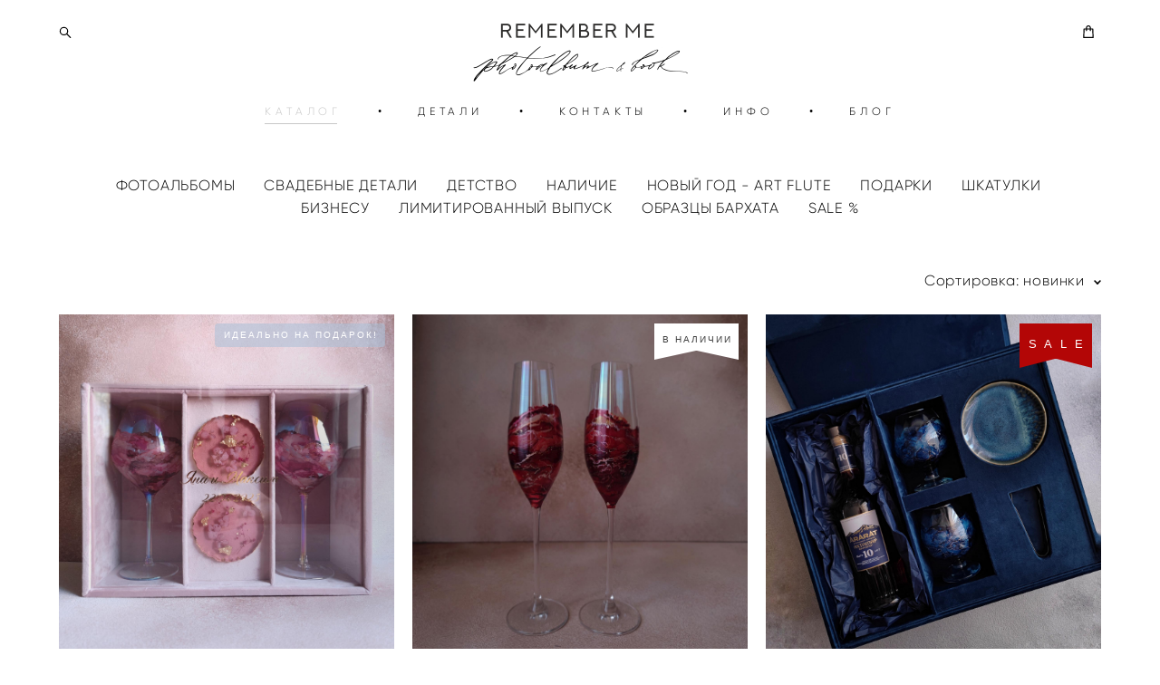

--- FILE ---
content_type: text/html; charset=UTF-8
request_url: https://rememberme-art.ru/magazin/posuda-i-servirovka-s-ruchnoj-rospisju2?sort=newest
body_size: 22413
content:
<!-- Vigbo-cms //cdn-st2.vigbo.com/u22783/26865/ melissa -->
<!DOCTYPE html>
<html lang="ru">
<head>
    <script>var _createCookie=function(e,o,t){var i,n="";t&&((i=new Date).setTime(i.getTime()+864e5*t),n="; expires="+i.toGMTString()),document.cookie=e+"="+o+n+"; path=/"};function getCookie(e){e=document.cookie.match(new RegExp("(?:^|; )"+e.replace(/([\.$?*|{}\(\)\[\]\\\/\+^])/g,"\\$1")+"=([^;]*)"));return e?decodeURIComponent(e[1]):void 0}"bot"==getCookie("_gphw_mode")&&_createCookie("_gphw_mode","humen",0);</script>
    <meta charset="utf-8">
<title>Посуда и сервировка с  ручной росписью</title>
<meta name="keywords" content="" />
<meta name="description" content="Бокалы для вина, бокалы для шампанского, винные наборы, бокалы для белого, красного вина. 
Подарочные бокалы" />
    <meta property="og:title" content="Посуда и сервировка с  ручной росписью" />
    <meta property="og:description" content="Бокалы для вина, бокалы для шампанского, винные наборы, бокалы для белого, красного вина. 
Подарочные бокалы" />
    <meta property="og:url" content="https://rememberme-art.ru/magazin/posuda-i-servirovka-s-ruchnoj-rospisju2" />
    <meta property="og:type" content="website" />
        <meta property="og:image" content="//cdn-sh1.vigbo.com/shops/23192/products/22337633/images/preview-62c5ad134f0a3e2a721a76e5caaf6207.jpeg" />
        <meta property="og:image" content="//cdn-st2.vigbo.com/u22783/26865/logo/u-2e6e877bc5b756a0486e89cb93cb17ec@2x.png" />
        <meta property="og:image" content="//cdn-sh1.vigbo.com/shops/23192/products/26253380/images/preview-7151cb6adfb9b73e9b8a59591d3a21db.jpg" />

<meta name="viewport" content="width=device-width, initial-scale=1">


	<link rel="shortcut icon" href="//cdn-st2.vigbo.com/u22783/26865/favicon.ico?ver=62bbe46ceb646" type="image/x-icon" />

<!-- Blog RSS -->

<!-- Preset CSS -->
    <script>window.use_preset = false;</script>

<script>
    window.cdn_paths = {};
    window.cdn_paths.modules = '//cdn-s.vigbo.com/cms/kevin2/site/' + 'dev/scripts/site/';
    window.cdn_paths.site_scripts = '//cdn-s.vigbo.com/cms/kevin2/site/' + 'dev/scripts/';
</script>
    <link href="https://fonts.googleapis.com/css?family=Abel|Alegreya:400,400i,700,700i,800,800i,900,900i|Alex+Brush|Amatic+SC:400,700|Andika|Anonymous+Pro:400i,700i|Anton|Arimo:400,400i,700,700i|Arsenal:400,400i,700,700i|Asap:400,400i,500,500i,600,600i,700,700i|Bad+Script|Baumans|Bitter:100,100i,200,200i,300,300i,400i,500,500i,600,600i,700i,800,800i,900,900i|Brygada+1918:400,700,400i,700i|Cactus+Classical+Serif|Carlito:400,700,400i,700i|Chocolate+Classical+Sans|Comfortaa:300,400,500,600,700|Commissioner:100,200,300,400,500,600,700,800,900|Cormorant:300i,400i,500,500i,600,600i,700i|Cormorant+Garamond:300i,400i,500,500i,600,600i,700i|Cormorant+Infant:300i,400i,500,500i,600,600i,700i|Cousine:400,400i,700,700i|Crafty+Girls|Cuprum:400,400i,700,700i|Days+One|Dela+Gothic+One|Delius+Unicase:400,700|Didact+Gothic|Dosis|EB+Garamond:400i,500,500i,600,600i,700i,800,800i|Euphoria+Script|Exo|Exo+2:100,100i,200,200i,300i,400i,500,500i,600,600i,700i,800,800i,900,900i|Federo|Fira+Code:300,500,600|Fira+Sans:100,100i,200,200i,300i,400i,500,500i,600,600i,700i,800,800i,900,900i|Fira+Sans+Condensed:100,100i,200,200i,300i,400i,500,500i,600,600i,700i,800,800i,900,900i|Forum|Gentium+Book+Plus:400,700,400i,700i|Gentium+Plus:400,700,400i,700i|Geologica:100,200,300,400,500,600,700,800,900|Glegoo:400,700|Golos+Text:400,500,600,700,800,900|Gudea:400,400i,700|Handlee|IBM+Plex+Mono:100,100i,200,200i,300i,400i,500,500i,600,600i,700i|IBM+Plex+Sans:100,100i,200,200i,300i,400i,500,500i,600,600i,700i|IBM+Plex+Serif:100,100i,200,200i,300,300i,400,400i,500,500i,600,600i,700,700i|Inter:100,200,300,400,500,600,700,800,900|Inter+Tight:100,200,300,400,500,600,700,800,900,100i,200i,300i,400i,500i,600i,700i,800i,900i|Istok+Web:400,400i,700,700i|JetBrains+Mono:100,100i,200,200i,300,300i,400,400i,500,500i,600,600i,700,700i,800,800i|Jost:100,100i,200,200i,300,300i,400,400i,500,500i,600,600i,700,700i,800,800i,900,900i|Jura:400,300,500,600,700|Kelly+Slab|Kranky|Krona+One|Leckerli+One|Ledger|Liter|Lobster|Lora:400,400i,700,700i,500,500i,600,600i|Lunasima:400,700|Manrope:200,300,400,500,600,700,800|Marck+Script|Marko+One|Marmelad|Merienda+One|Merriweather:300i,400i,700i,900,900i|Moderustic:300,400,500,600,700,800|Montserrat:300i,400i,500,500i,600,600i,700i,800,800i,900,900i|Montserrat+Alternates:100,100i,200,200i,300,300i,400,400i,500,500i,600,600i,700,700i,800,800i,900,900i|Mulish:200,300,400,500,600,700,800,900,200i,300i,400i,500i,600i,700i,800i,900i|Neucha|Noticia+Text:400,400i,700,700i|Noto+Sans:400,400i,700,700i|Noto+Sans+Mono:100,200,300,400,500,600,700,800,900|Noto+Serif:400,400i,700,700i|Noto+Serif+Display:100,200,300,400,500,600,700,800,900,100i,200i,300i,400i,500i,600i,700i,800i,900i|Nova+Flat|Nova+Oval|Nova+Round|Nova+Slim|Nunito:400,200,200i,300,300i,400i,600,600i,700,700i,800,800i,900,900i|Old+Standard+TT:400i|Open+Sans:300i,400i,600,600i,700i,800,800i|Open+Sans+Condensed:300,300i,700|Oranienbaum|Original+Surfer|Oswald:200,500,600|Oxygen:300|Pacifico|Philosopher:400,400i,700,700i|Piazzolla:100,200,300,400,500,600,700,800,900,100i,200i,300i,400i,500i,600i,700i,800i,900i|Play:400,700|Playfair+Display:400,700,400i,500,500i,600,600i,700i,800,800i,900,900i|Playfair+Display+SC|Poiret+One|Press+Start+2P|Prosto+One|PT+Mono|PT+Sans:400i,700i|PT+Sans+Caption:400,700|PT+Sans+Narrow:400,700|PT+Serif:400i,700i|PT+Serif+Caption:400,400i|Quicksand|Raleway:100,100i,300i,400i,500,500i,600,600i,700i,800,800i,900,900i|Roboto:100,100i,300i,400i,500,500i,700i,900,900i|Roboto+Condensed:300i,400i,700i|Roboto+Mono:100,100i,200,200i,300,300i,400,400i,500,500i,600,600i,700,700i|Roboto+Slab:100,200,500,600,800,900|Rochester|Rokkitt:400,100,300,500,600,700,800,900|Rubik:300i,400i,500,500i,600,600i,700i,800,800i,900,900i|Ruslan+Display|Russo+One|Salsa|Satisfy|Scada:400,400i,700,700i|Snippet|Sofia|Source+Code+Pro:200,300,400,500,600,700,900|Source+Sans+Pro:200,300,400,600,700,900|Source+Serif+Pro:200,200i,300,300i,400,400i,600,600i,700,700i,900,900i|Spectral:200,200i,300,300i,400,400i,500,500i,600,600i,700,700i,800,800i|Stint+Ultra+Expanded|STIX+Two+Text:400,700,400i,700i|Syncopate|Tenor+Sans|Tinos:400,400i,700,700i|Trochut|Ubuntu:300i,400i,500,500i,700i|Ubuntu+Condensed|Ubuntu+Mono:400,400i,700,700i|Unbounded:200,300,400,500,600,700,800,900|Underdog|Unkempt:400,700|Voces|Wix+Madefor+Display:400,500,600,700,800|Wix+Madefor+Text:400,500,600,700,800,400i,500i,600i,700i,800i|Yeseva+One|Ysabeau:100,200,300,400,500,600,700,800,900,100i,200i,300i,400i,500i,600i,700i,800i,900i|Ysabeau+Infant:100,200,300,400,500,600,700,800,900,100i,200i,300i,400i,500i,600i,700i,800i,900i|Ysabeau+Office:100,200,300,400,500,600,700,800,900,100i,200i,300i,400i,500i,600i,700i,800i,900i|Ysabeau+SC:100,200,300,400,500,600,700,800,900|Zen+Old+Mincho&display=swap&subset=cyrillic" rel="stylesheet">    <!-- CORE CSS -->
            <link rel="stylesheet" type="text/css" href="//cdn-sh.vigbo.com/vigbo-cms/styles/prod/build_shop_front.css?v=FnqQ0y">
        <!-- SITE CSS -->
    <link rel="stylesheet" type="text/css" href="//cdn-s.vigbo.com/cms/kevin2/site/prod/css/build_cms_front.css?v=FnqQ0y">
    <!-- PREVIEW CSS -->
        <link rel="stylesheet" type="text/css" href="https://rememberme-art.ru/css/custom-shop.css?v=46.714" />
            <!-- +React styles -->
    <link rel="stylesheet" type="text/css" href="//cdn-s.vigbo.com/cms/kevin2/site/prod/css/main.chunk.css?ver=dewsUi"></link>
    <!-- -React styles -->
    
    <!-- LIFE CHANGED CSS -->
            <link rel="stylesheet" type="text/css" href="https://rememberme-art.ru/css/custom.css?v=46.714" />
    
    
                <style>:root{--DE-menu__menu-style-link-color:rgba(0,0,0,0);}</style>    <!-- <script src="//cdn-s.vigbo.com/cms/kevin2/site/dev/scripts/vendor/jquery-1.9.1.min.js?v=dewsUi"></script> -->

    
    
    <meta name="yandex-verification" content="d462b6cff5ebfa9f" />
<!-- Facebook Pixel Code -->
<script>
  !function(f,b,e,v,n,t,s)
  {if(f.fbq)return;n=f.fbq=function(){n.callMethod?
  n.callMethod.apply(n,arguments):n.queue.push(arguments)};
  if(!f._fbq)f._fbq=n;n.push=n;n.loaded=!0;n.version='2.0';
  n.queue=[];t=b.createElement(e);t.async=!0;
  t.src=v;s=b.getElementsByTagName(e)[0];
  s.parentNode.insertBefore(t,s)}(window, document,'script',
  'https://connect.facebook.net/en_US/fbevents.js');
  fbq('init', '1202151219980932');
  fbq('track', 'PageView');
</script>
<noscript><img height="1" width="1" style="display:none"
  src="https://www.facebook.com/tr?id=1202151219980932&ev=PageView&noscript=1"
/></noscript>
<!-- End Facebook Pixel Code -->
<meta name='wmail-verification' content='ad5feb788e54061d5bd3a73e88373fc7' />
<meta name="yandex-verification" content="409d0cca20cf20bd" />
<!-- Global site tag (gtag.js) - Google Analytics -->
<script async src="https://www.googletagmanager.com/gtag/js?id=G-4VY3NF4DFK"></script>
<script>
  window.dataLayer = window.dataLayer || [];
  function gtag(){dataLayer.push(arguments);}
  gtag('js', new Date());

  gtag('config', 'G-4VY3NF4DFK');
</script>    <style>
    .adaptive-desktop .custom__content--max-width,
    .adaptive-desktop .md-infoline__wrap {
        max-width: 100%;
    }
</style>
    <script src="//cdn-s.vigbo.com/cms/kevin2/site/dev/scripts/vendor/jquery-3.3.1.min.js?ver=dewsUi"></script>

    </head>


	



    <body data-template="melissa" class="f__preset-box f__site f__2 loading locale_ru melissa mod--search-enable mod--img-logo mod--header-static mod--menu-action-on-scroll mod--menu-load-on-scroll mod--menu-effect-from-top mod--menu-align-content desktop mod--shop-page adaptive-desktop mod--horizontal-menu mod--infoline-disable bot-version js--loading-cascade mod--font-none-preset layout-logo-top--icons-left-n-right   " data-preview="">

            
    
        <div class="l-wrap js-wrap">

    <header class="l-header l-header-main js-header-main layout-logo-top--icons-left-n-right  ">
    <div class="l-header__wrapper custom__header-decorate-line custom__menu-bg-rgba mod--menubg-nochange custom__header-padding-y mod--show-menu-after-logo-load mod--effect-move-from-top">
        <div class="l-header__cont custom__content--max-width">
            <div class="l-header__row">
                <div class="l-header__col0 l-header__col l-header__mobile--box"><!-- mobile menu -->
                    <!-- basket icon for mobile -->
                                            <div class="md-menu__icons mod--right md-menu__li-l1">
                            <!-- Если есть поиск или корзина -->
    <div class="l-header__icons--box f__menu">
        &nbsp; <!-- для выравнивания по вертикали (дублирует размер шрифта) -->

        <div class="l-header__icons--wrap">
            <div class="js--iconBasketWrapper" >
                 <!-- если не только Поиск и есть Магазин -->
                    <!-- то выводим корзину -->
                    <div class="js--iconBasketView shop_page l-header__icon l-header__icon--cart" >
                        <a href='/magazin/cart' class='shop-basket--box lnk-cart design_editor-icons' data-id='shop-cart-widget'>
                            <span class='shop-basket'>
                                                                    <!-- Basket 01 -->
                                    <svg xmlns="http://www.w3.org/2000/svg" viewBox="0 0 14.57 17.5"><path class="basket-svg-style basket-svg-edit-round basket-svg-edit-limit" d="M4.58,7.15V3.42A2.69,2.69,0,0,1,7.29.75h0A2.69,2.69,0,0,1,10,3.42V7.15"/><polygon class="basket-svg-style basket-svg-edit-limit" points="13.79 16.75 0.79 16.75 1.33 5.02 13.24 5.02 13.79 16.75"/></svg>

                                                            </span>
                            <span class='shop-cart-widget-amount'>
                                                            </span>
                        </a>
                    </div>
                
            </div>

                            <div class="l-header__icon l-header__icon--search">
                    <a class="searchform__svg js--open_searchform design_editor-icons">
                        <svg xmlns="http://www.w3.org/2000/svg" viewBox="0 0 15.5 17.5"><ellipse class="search-svg-style" cx="5.92" cy="8.01" rx="5.17" ry="5.13"/><line class="search-svg-style" x1="9.59" y1="11.64" x2="14.75" y2="16.75"/></svg>
                    </a>
                </div>
                    </div>

        <!-- Add separator -->
                <div class="md-menu__li-l1 menu-item md-menu__separator f__menu">
            •        </div>
                <!-- -->
    </div>
                        </div>
                                    </div>

                <div class="l-header__col1 l-header__col l-header__logo--box">
                    <div class="l-header__logo--cont">
                        <div class="l-header__row">
                            <div class="l-header__top-line--box">

                                <div class="l-header__col l-header__col-icon mod--left">
                                    <!-- only SEARCH icon -->
                                                                            <div class="md-menu__icons mod--left md-menu__li-l1">
                                            <!-- Если есть поиск или корзина -->
    <div class="l-header__icons--box f__menu">
        &nbsp; <!-- для выравнивания по вертикали (дублирует размер шрифта) -->

        <div class="l-header__icons--wrap">
            <div class="js--iconBasketWrapper" style="display: none;">
                
            </div>

                            <div class="l-header__icon l-header__icon--search">
                    <a class="searchform__svg js--open_searchform design_editor-icons">
                        <svg xmlns="http://www.w3.org/2000/svg" viewBox="0 0 15.5 17.5"><ellipse class="search-svg-style" cx="5.92" cy="8.01" rx="5.17" ry="5.13"/><line class="search-svg-style" x1="9.59" y1="11.64" x2="14.75" y2="16.75"/></svg>
                    </a>
                </div>
                    </div>

        <!-- Add separator -->
                <div class="md-menu__li-l1 menu-item md-menu__separator f__menu">
            •        </div>
                <!-- -->
    </div>
                                        </div>
                                                                    </div>

                                <div class="l-header__col l-header__logo-col">
                                    <div id='logoWrap' class='logo__wrap' data-lt="" >
                                        
<div class="logo logo-image">
	<a href="https://rememberme-art.ru/">
		

			
			<img src="[data-uri]"
				 data-src="//cdn-st2.vigbo.com/u22783/26865/logo/u-2e6e877bc5b756a0486e89cb93cb17ec.png?v=46.714"
				 alt="Remember me - Home Made"
				 title="Remember me - Home Made"
				 class=" mod--has-logo2x mod--has-logo1x "
				 						data-src2x="//cdn-st2.vigbo.com/u22783/26865/logo/u-2e6e877bc5b756a0486e89cb93cb17ec@2x.png?v=46.714"
						data-width2x="236.5"
				 			/>
			</a>

</div>
                                    </div>
                                </div>

                                <div class="l-header__col l-header__col-icon mod--right">
                                    <!-- only BASKET icon -->
                                                                            <div class="js--menu-icons md-menu__icons mod--right md-menu__li-l1 shop_page" >
                                            <!-- Если есть поиск или корзина -->
    <div class="l-header__icons--box f__menu">
        &nbsp; <!-- для выравнивания по вертикали (дублирует размер шрифта) -->

        <div class="l-header__icons--wrap">
            <div class="js--iconBasketWrapper" >
                 <!-- если не только Поиск и есть Магазин -->
                    <!-- то выводим корзину -->
                    <div class="js--iconBasketView shop_page l-header__icon l-header__icon--cart" >
                        <a href='/magazin/cart' class='shop-basket--box lnk-cart design_editor-icons' data-id='shop-cart-widget'>
                            <span class='shop-basket'>
                                                                    <!-- Basket 01 -->
                                    <svg xmlns="http://www.w3.org/2000/svg" viewBox="0 0 14.57 17.5"><path class="basket-svg-style basket-svg-edit-round basket-svg-edit-limit" d="M4.58,7.15V3.42A2.69,2.69,0,0,1,7.29.75h0A2.69,2.69,0,0,1,10,3.42V7.15"/><polygon class="basket-svg-style basket-svg-edit-limit" points="13.79 16.75 0.79 16.75 1.33 5.02 13.24 5.02 13.79 16.75"/></svg>

                                                            </span>
                            <span class='shop-cart-widget-amount'>
                                                            </span>
                        </a>
                    </div>
                
            </div>

                    </div>

        <!-- Add separator -->
                <div class="md-menu__li-l1 menu-item md-menu__separator f__menu">
            •        </div>
                <!-- -->
    </div>
                                        </div>
                                                                    </div>

                            </div>
                        </div>

                    </div>
                </div>

                <div class="l-header__col2 l-header__col l-header__menu--box">
                    <nav class='md-menu clearfix' data-menu-type="origin">
                        			<ul class="menu md-menu__main js--menu__main is--level1  mod--menu_underline		 mod--menu_left"><li  id="2152145" data-id="2152145" class="md-menu__li-l1 menu-item js--menu__li-l1  active"><a class="md-menu__href-l1 is--link-level1 f__menu mod--href-l1__shop js--shop-categories-link height1 big-height5" data-name="КАТАЛОГ" data-url="magazin" href="https://rememberme-art.ru/magazin"  >КАТАЛОГ</a></li><li class="md-menu__li-l1 menu-item md-menu__separator f__menu">•</li><li  id="2441759" data-id="2441759" class="md-menu__li-l1 menu-item js--menu__li-l1 "><a class="md-menu__href-l1 is--link-level1 f__menu height1 big-height5" href="https://rememberme-art.ru/obraztsy"  >ДЕТАЛИ</a></li><li class="md-menu__li-l1 menu-item md-menu__separator f__menu">•</li><li  id="2152160" data-id="2152160" class="md-menu__li-l1 menu-item js--menu__li-l1 "><a class="md-menu__href-l1 is--link-level1 f__menu height1 big-height5" href="https://rememberme-art.ru/contacts"  >КОНТАКТЫ</a></li><li class="md-menu__li-l1 menu-item md-menu__separator f__menu">•</li><li  id="5406463" data-id="5406463" class="md-menu__li-l1 menu-item js--menu__li-l1  with-sub"><a class="md-menu__href-l1 js--menu-mobile-sildetoggle is--link-level1 f__menu  height1 big-height5" href="https://rememberme-art.ru/oplata-i-dostavka"  >ИНФО</a><div class="md-menu__wrap-l2 js--menu-submenu" id="sub-5406463" data-parent-id="5406463"><ul class="mod--submenu-center js--menu-submenu__ul mod--custom-scrollbar__not-mac"><li class="md-menu__li-l2 "><a class="md-menu__href-l2 f__sub-menu" href="https://rememberme-art.ru/oplata-i-dostavka"  >ОПЛАТА И ДОСТАВКА</a></li><li class="md-menu__li-l2 "><a class="md-menu__href-l2 f__sub-menu" href="https://rememberme-art.ru/sroki-izgotovlenija"  >СРОКИ ИЗГОТОВЛЕНИЯ</a></li><li class="md-menu__li-l2 "><a class="md-menu__href-l2 f__sub-menu" href="https://rememberme-art.ru/oferta"  >ОФЕРТА</a></li><li class="md-menu__li-l2 "><a class="md-menu__href-l2 f__sub-menu" href="https://rememberme-art.ru/politika-konfidentsialnosti"  >ПОЛИТИКА КОНФИДЕНЦИАЛЬНОСТИ</a></li></ul></div></li><li class="md-menu__li-l1 menu-item md-menu__separator f__menu">•</li><li  id="6143365" data-id="6143365" class="md-menu__li-l1 menu-item js--menu__li-l1 "><a class="md-menu__href-l1 is--link-level1 f__menu height1 big-height5" href="https://rememberme-art.ru/blog"  >БЛОГ</a></li><li class="md-menu__li-l1 menu-item md-menu__separator f__menu">•</li></ul><div class="md-menu-mobile__socials social-icons"><div class="social-icons-wrapper"></div></div>                    </nav>
                </div>


                <div class="l-header__col3 l-header__col l-header__ham--box" data-count-pages="5">
    <div class="md-menu__hamburger js-mob-menu-open">
        <svg height="20px" xmlns="http://www.w3.org/2000/svg" viewBox="0 0 18 17.5"><line class="hamburger-svg-style" y1="1" x2="18" y2="1"/><line class="hamburger-svg-style" y1="7" x2="18" y2="7"/><line class="hamburger-svg-style" y1="13" x2="18" y2="13"/></svg>
    </div>
</div>
            </div>
        </div>
    </div>
</header>




        <!-- Mobile menu -->
        <!-- mobile menu -->
<div  data-menu-type="mobile" data-custom-scroll data-set-top="stay-in-window" class="custom__header-decorate-line mod--custom-scroll-hidden mod--custom-scroll-resize md-menu--mobile js--menu--mobile mod--set-top--stop-mobile">
    <div class="md-menu--mobile__cont js--menu-mobile__cont">
                <div class="md-menu__icons mod--right md-menu__li-l1 js--menu__li-l1">
            <!-- Если есть поиск или корзина -->
    <div class="l-header__icons--box f__menu">
        &nbsp; <!-- для выравнивания по вертикали (дублирует размер шрифта) -->

        <div class="l-header__icons--wrap">
            <div class="js--iconBasketWrapper" >
                 <!-- если не только Поиск и есть Магазин -->
                    <!-- то выводим корзину -->
                    <div class="js--iconBasketView shop_page l-header__icon l-header__icon--cart" >
                        <a href='/magazin/cart' class='shop-basket--box lnk-cart design_editor-icons' data-id='shop-cart-widget'>
                            <span class='shop-basket'>
                                                                    <!-- Basket 01 -->
                                    <svg xmlns="http://www.w3.org/2000/svg" viewBox="0 0 14.57 17.5"><path class="basket-svg-style basket-svg-edit-round basket-svg-edit-limit" d="M4.58,7.15V3.42A2.69,2.69,0,0,1,7.29.75h0A2.69,2.69,0,0,1,10,3.42V7.15"/><polygon class="basket-svg-style basket-svg-edit-limit" points="13.79 16.75 0.79 16.75 1.33 5.02 13.24 5.02 13.79 16.75"/></svg>

                                                            </span>
                            <span class='shop-cart-widget-amount'>
                                                            </span>
                        </a>
                    </div>
                
            </div>

                            <div class="l-header__icon l-header__icon--search">
                    <a class="searchform__svg js--open_searchform design_editor-icons">
                        <svg xmlns="http://www.w3.org/2000/svg" viewBox="0 0 15.5 17.5"><ellipse class="search-svg-style" cx="5.92" cy="8.01" rx="5.17" ry="5.13"/><line class="search-svg-style" x1="9.59" y1="11.64" x2="14.75" y2="16.75"/></svg>
                    </a>
                </div>
                    </div>

        <!-- Add separator -->
                <div class="md-menu__li-l1 menu-item md-menu__separator f__menu">
            •        </div>
                <!-- -->
    </div>
        </div>
        
        			<ul class="menu md-menu__main js--menu__main is--level1  mod--menu_underline		 mod--menu_left"><li  id="2152145" data-id="2152145" class="md-menu__li-l1 menu-item js--menu__li-l1  active"><a class="md-menu__href-l1 is--link-level1 f__menu mod--href-l1__shop js--shop-categories-link height1 big-height5" data-name="КАТАЛОГ" data-url="magazin" href="https://rememberme-art.ru/magazin"  >КАТАЛОГ</a></li><li  id="2441759" data-id="2441759" class="md-menu__li-l1 menu-item js--menu__li-l1 "><a class="md-menu__href-l1 is--link-level1 f__menu height1 big-height5" href="https://rememberme-art.ru/obraztsy"  >ДЕТАЛИ</a></li><li  id="2152160" data-id="2152160" class="md-menu__li-l1 menu-item js--menu__li-l1 "><a class="md-menu__href-l1 is--link-level1 f__menu height1 big-height5" href="https://rememberme-art.ru/contacts"  >КОНТАКТЫ</a></li><li  id="5406463" data-id="5406463" class="md-menu__li-l1 menu-item js--menu__li-l1  with-sub"><a class="md-menu__href-l1 js--menu-mobile-sildetoggle is--link-level1 f__menu  height1 big-height5" href="https://rememberme-art.ru/oplata-i-dostavka"  >ИНФО</a><div class="md-menu__wrap-l2 js--menu-submenu" id="sub-5406463" data-parent-id="5406463"><ul class="mod--submenu-center js--menu-submenu__ul mod--custom-scrollbar__not-mac"><li class="md-menu__li-l2 "><a class="md-menu__href-l2 f__sub-menu" href="https://rememberme-art.ru/oplata-i-dostavka"  >ОПЛАТА И ДОСТАВКА</a></li><li class="md-menu__li-l2 "><a class="md-menu__href-l2 f__sub-menu" href="https://rememberme-art.ru/sroki-izgotovlenija"  >СРОКИ ИЗГОТОВЛЕНИЯ</a></li><li class="md-menu__li-l2 "><a class="md-menu__href-l2 f__sub-menu" href="https://rememberme-art.ru/oferta"  >ОФЕРТА</a></li><li class="md-menu__li-l2 "><a class="md-menu__href-l2 f__sub-menu" href="https://rememberme-art.ru/politika-konfidentsialnosti"  >ПОЛИТИКА КОНФИДЕНЦИАЛЬНОСТИ</a></li></ul></div></li><li  id="6143365" data-id="6143365" class="md-menu__li-l1 menu-item js--menu__li-l1 "><a class="md-menu__href-l1 is--link-level1 f__menu height1 big-height5" href="https://rememberme-art.ru/blog"  >БЛОГ</a></li></ul><div class="md-menu-mobile__socials social-icons"><div class="social-icons-wrapper"></div></div>
        <span class="js-close-mobile-menu close-mobile-menu">
        <!--<svg width="20px" height="20px"  xmlns="http://www.w3.org/2000/svg" viewBox="0 0 14.39 17.5"><line class="close-menu-burger" x1="0.53" y1="2.04" x2="13.86" y2="15.37"/><line class="close-menu-burger" x1="0.53" y1="15.37" x2="13.86" y2="2.04"/></svg>-->
            <svg xmlns="http://www.w3.org/2000/svg" width="18" height="18" viewBox="0 0 18 18"><path class="close-menu-burger" fill="none" fill-rule="evenodd" stroke="#fff" stroke-linecap="round" stroke-linejoin="round" stroke-width="1.5" d="M9 9.5l8-8-8 8-8-8 8 8zm0 0l8 8-8-8-8 8 8-8z"/></svg>
        </span>
    </div>
</div>

        <!-- Blog Slider -->
        
        <!-- CONTENT -->
        <div class="l-content l-content--main  desktop ">
            <section class="l-content--box l-content--box-shop js--box-shop shopCategoryPage" data-hash="shop" data-structure="">
    <div class="container custom__content--max-width">
        
<style>
    .shop-static-grid .static-grid-item .static-grid-cell {margin-left: 20px; margin-bottom: 20px;}</style>

<div class="shop-products mod--mobile-one mod--category-menu__horizontal" >

        <nav class="shop-menu horizontal-dropdown">
        <ul>
            
                                <li class="shop-menu-item  with-sub">
                    <a class="shop-menu__href-level-1 de--shop-menu__li-level-1 f__s_category f__3" href="https://rememberme-art.ru/magazin/scrap" data-open-menu-link="1">
                        ФОТОАЛЬБОМЫ                    </a>
                                            <ul class="shop-sub-menu js--shop-submenu mod--custom-scrollbar ">
                            
                                                                <li class="shop-menu-item de--shop-menu__dropdown__bg ">
                                    <a class="shop-menu__href-level-2 de--shop-menu__li-level-2 f__s_sub-category f__3" href="https://rememberme-art.ru/magazin/fotoalbomyiknigypozhelaniy">БАРХАТНЫЕ</a>
                                </li>
                            
                                                                <li class="shop-menu-item de--shop-menu__dropdown__bg ">
                                    <a class="shop-menu__href-level-2 de--shop-menu__li-level-2 f__s_sub-category f__3" href="https://rememberme-art.ru/magazin/s-org-steklom">С ОРГ. СТЕКЛОМ</a>
                                </li>
                            
                                                                <li class="shop-menu-item de--shop-menu__dropdown__bg ">
                                    <a class="shop-menu__href-level-2 de--shop-menu__li-level-2 f__s_sub-category f__3" href="https://rememberme-art.ru/magazin/albomy-s-dvojnoj-oblozhkoj">С ДВОЙНОЙ ОБЛОЖКОЙ</a>
                                </li>
                            
                                                                <li class="shop-menu-item de--shop-menu__dropdown__bg ">
                                    <a class="shop-menu__href-level-2 de--shop-menu__li-level-2 f__s_sub-category f__3" href="https://rememberme-art.ru/magazin/minibuki">МИНИБУКИ</a>
                                </li>
                            
                                                                <li class="shop-menu-item de--shop-menu__dropdown__bg ">
                                    <a class="shop-menu__href-level-2 de--shop-menu__li-level-2 f__s_sub-category f__3" href="https://rememberme-art.ru/magazin/detskie">ДЕТСКИЕ</a>
                                </li>
                            
                                                                <li class="shop-menu-item de--shop-menu__dropdown__bg ">
                                    <a class="shop-menu__href-level-2 de--shop-menu__li-level-2 f__s_sub-category f__3" href="https://rememberme-art.ru/magazin/kantseljarija2">КАНЦЕЛЯРИЯ</a>
                                </li>
                            
                                                                <li class="shop-menu-item de--shop-menu__dropdown__bg ">
                                    <a class="shop-menu__href-level-2 de--shop-menu__li-level-2 f__s_sub-category f__3" href="https://rememberme-art.ru/magazin/lnjanye">ЛЬНЯНЫЕ</a>
                                </li>
                                                    </ul>
                                    </li>
                <li class="shop-menu__href-level-1 de--shop-menu__li-level-1 separator f__s_category f__3 f__mt-0 f__mb-0"></li>
            
                                <li class="shop-menu-item  with-sub">
                    <a class="shop-menu__href-level-1 de--shop-menu__li-level-1 f__s_category f__3" href="https://rememberme-art.ru/magazin/svadebnie-detali" data-open-menu-link="1">
                        СВАДЕБНЫЕ ДЕТАЛИ                    </a>
                                            <ul class="shop-sub-menu js--shop-submenu mod--custom-scrollbar ">
                            
                                                                <li class="shop-menu-item de--shop-menu__dropdown__bg ">
                                    <a class="shop-menu__href-level-2 de--shop-menu__li-level-2 f__s_sub-category f__3" href="https://rememberme-art.ru/magazin/svadebnyj-komplekt">СВАДЕБНЫЙ КОМПЛЕКТ</a>
                                </li>
                            
                                                                <li class="shop-menu-item de--shop-menu__dropdown__bg ">
                                    <a class="shop-menu__href-level-2 de--shop-menu__li-level-2 f__s_sub-category f__3" href="https://rememberme-art.ru/magazin/knigi-pozhelanij">КНИГИ ПОЖЕЛАНИЙ КЛАССИКА</a>
                                </li>
                            
                                                                <li class="shop-menu-item de--shop-menu__dropdown__bg ">
                                    <a class="shop-menu__href-level-2 de--shop-menu__li-level-2 f__s_sub-category f__3" href="https://rememberme-art.ru/magazin/knigi-pozhelanij-s-dvojnoj-oblozhkoj">КНИГИ ПОЖЕЛАНИЙ С ДВОЙНОЙ ОБЛОЖКОЙ</a>
                                </li>
                            
                                                                <li class="shop-menu-item de--shop-menu__dropdown__bg ">
                                    <a class="shop-menu__href-level-2 de--shop-menu__li-level-2 f__s_sub-category f__3" href="https://rememberme-art.ru/magazin/knigi-pozhelanij-s-orgsteklom">КНИГИ ПОЖЕЛАНИЙ С ОРГСТЕКЛОМ</a>
                                </li>
                            
                                                                <li class="shop-menu-item de--shop-menu__dropdown__bg ">
                                    <a class="shop-menu__href-level-2 de--shop-menu__li-level-2 f__s_sub-category f__3" href="https://rememberme-art.ru/magazin/papki-dlja-svidetelstv1">ПАПКИ ДЛЯ СВИДЕТЕЛЬСТВ</a>
                                </li>
                            
                                                                <li class="shop-menu-item de--shop-menu__dropdown__bg ">
                                    <a class="shop-menu__href-level-2 de--shop-menu__li-level-2 f__s_sub-category f__3" href="https://rememberme-art.ru/magazin/dlja-kolets">ДЛЯ КОЛЕЦ</a>
                                </li>
                            
                                                                <li class="shop-menu-item de--shop-menu__dropdown__bg ">
                                    <a class="shop-menu__href-level-2 de--shop-menu__li-level-2 f__s_sub-category f__3" href="https://rememberme-art.ru/magazin/korob-dlja-denezhnyh-podarkov">КОРОБ ДЛЯ ДЕНЕЖНЫХ ПОДАРКОВ</a>
                                </li>
                            
                                                                <li class="shop-menu-item de--shop-menu__dropdown__bg ">
                                    <a class="shop-menu__href-level-2 de--shop-menu__li-level-2 f__s_sub-category f__3" href="https://rememberme-art.ru/magazin/korob-dlja-vina">КОРОБ ДЛЯ ВИНА</a>
                                </li>
                            
                                                                <li class="shop-menu-item de--shop-menu__dropdown__bg ">
                                    <a class="shop-menu__href-level-2 de--shop-menu__li-level-2 f__s_sub-category f__3" href="https://rememberme-art.ru/magazin/knizhechki-dlja-kljatv">КНИЖЕЧКИ ДЛЯ КЛЯТВ</a>
                                </li>
                            
                                                                <li class="shop-menu-item de--shop-menu__dropdown__bg ">
                                    <a class="shop-menu__href-level-2 de--shop-menu__li-level-2 f__s_sub-category f__3" href="https://rememberme-art.ru/magazin/gostevaja-rassadkakomplimenty-gostjam">ГОСТЕВАЯ РАССАДКА/КОМПЛИМЕНТЫ ГОСТЯМ</a>
                                </li>
                            
                                                                <li class="shop-menu-item de--shop-menu__dropdown__bg ">
                                    <a class="shop-menu__href-level-2 de--shop-menu__li-level-2 f__s_sub-category f__3" href="https://rememberme-art.ru/magazin/servirovka">СЕРВИРОВКА</a>
                                </li>
                            
                                                                <li class="shop-menu-item de--shop-menu__dropdown__bg ">
                                    <a class="shop-menu__href-level-2 de--shop-menu__li-level-2 f__s_sub-category f__3" href="https://rememberme-art.ru/magazin/kantseljarija">КАНЦЕЛЯРИЯ</a>
                                </li>
                                                    </ul>
                                    </li>
                <li class="shop-menu__href-level-1 de--shop-menu__li-level-1 separator f__s_category f__3 f__mt-0 f__mb-0"></li>
            
                                <li class="shop-menu-item ">
                    <a class="shop-menu__href-level-1 de--shop-menu__li-level-1 f__s_category f__3" href="https://rememberme-art.ru/magazin/detstvo">
                        ДЕТСТВО                    </a>
                                    </li>
                <li class="shop-menu__href-level-1 de--shop-menu__li-level-1 separator f__s_category f__3 f__mt-0 f__mb-0"></li>
            
                                <li class="shop-menu-item  with-sub">
                    <a class="shop-menu__href-level-1 de--shop-menu__li-level-1 f__s_category f__3" href="https://rememberme-art.ru/magazin/nalichie" data-open-menu-link="1">
                        НАЛИЧИЕ                    </a>
                                            <ul class="shop-sub-menu js--shop-submenu mod--custom-scrollbar ">
                            
                                                                <li class="shop-menu-item de--shop-menu__dropdown__bg ">
                                    <a class="shop-menu__href-level-2 de--shop-menu__li-level-2 f__s_sub-category f__3" href="https://rememberme-art.ru/magazin/oblozhki-na-pasport2">ОБЛОЖКИ НА ПАСПОРТ</a>
                                </li>
                            
                                                                <li class="shop-menu-item de--shop-menu__dropdown__bg ">
                                    <a class="shop-menu__href-level-2 de--shop-menu__li-level-2 f__s_sub-category f__3" href="https://rememberme-art.ru/magazin/knigi-i-albomy">ФОТОАЛЬБОМЫ</a>
                                </li>
                            
                                                                <li class="shop-menu-item de--shop-menu__dropdown__bg ">
                                    <a class="shop-menu__href-level-2 de--shop-menu__li-level-2 f__s_sub-category f__3" href="https://rememberme-art.ru/magazin/knigi-pozhelanij2">КНИГИ ПОЖЕЛАНИЙ</a>
                                </li>
                            
                                                                <li class="shop-menu-item de--shop-menu__dropdown__bg ">
                                    <a class="shop-menu__href-level-2 de--shop-menu__li-level-2 f__s_sub-category f__3" href="https://rememberme-art.ru/magazin/papki-i-oblozhki">СВАДЕБНЫЕ ДЕТАЛИ</a>
                                </li>
                            
                                                                <li class="shop-menu-item de--shop-menu__dropdown__bg ">
                                    <a class="shop-menu__href-level-2 de--shop-menu__li-level-2 f__s_sub-category f__3" href="https://rememberme-art.ru/magazin/shkatulki-dlja-ukrashenij22">ШКАТУЛКИ ДЛЯ УКРАШЕНИЙ</a>
                                </li>
                            
                                                                <li class="shop-menu-item de--shop-menu__dropdown__bg ">
                                    <a class="shop-menu__href-level-2 de--shop-menu__li-level-2 f__s_sub-category f__3" href="https://rememberme-art.ru/magazin/podarochnye-nabory">ПОДАРОЧНЫЕ НАБОРЫ</a>
                                </li>
                            
                                                                <li class="shop-menu-item de--shop-menu__dropdown__bg ">
                                    <a class="shop-menu__href-level-2 de--shop-menu__li-level-2 f__s_sub-category f__3" href="https://rememberme-art.ru/magazin/bokaly-i-servirovka">БОКАЛЫ И СЕРВИРОВКА</a>
                                </li>
                            
                                                                <li class="shop-menu-item de--shop-menu__dropdown__bg ">
                                    <a class="shop-menu__href-level-2 de--shop-menu__li-level-2 f__s_sub-category f__3" href="https://rememberme-art.ru/magazin/stekljannye-elochnye-ukrashenija">СТЕКЛЯННЫЕ ЕЛОЧНЫЕ УКРАШЕНИЯ</a>
                                </li>
                            
                                                                <li class="shop-menu-item de--shop-menu__dropdown__bg ">
                                    <a class="shop-menu__href-level-2 de--shop-menu__li-level-2 f__s_sub-category f__3" href="https://rememberme-art.ru/magazin/aromasashe">АРОМАСАШЕ</a>
                                </li>
                            
                                                                <li class="shop-menu-item de--shop-menu__dropdown__bg ">
                                    <a class="shop-menu__href-level-2 de--shop-menu__li-level-2 f__s_sub-category f__3" href="https://rememberme-art.ru/magazin/drugoe">ДРУГОЕ</a>
                                </li>
                                                    </ul>
                                    </li>
                <li class="shop-menu__href-level-1 de--shop-menu__li-level-1 separator f__s_category f__3 f__mt-0 f__mb-0"></li>
            
                                <li class="shop-menu-item  with-sub">
                    <a class="shop-menu__href-level-1 de--shop-menu__li-level-1 f__s_category f__3" href="https://rememberme-art.ru/magazin/art-flute-novyj-god-2023" data-open-menu-link="1">
                        НОВЫЙ ГОД - ART FLUTE                    </a>
                                            <ul class="shop-sub-menu js--shop-submenu mod--custom-scrollbar ">
                            
                                                                <li class="shop-menu-item de--shop-menu__dropdown__bg ">
                                    <a class="shop-menu__href-level-2 de--shop-menu__li-level-2 f__s_sub-category f__3" href="https://rememberme-art.ru/magazin/bokaly-ruchnoj-raboty12">БОКАЛЫ РУЧНОЙ РАБОТЫ</a>
                                </li>
                            
                                                                <li class="shop-menu-item de--shop-menu__dropdown__bg ">
                                    <a class="shop-menu__href-level-2 de--shop-menu__li-level-2 f__s_sub-category f__3" href="https://rememberme-art.ru/magazin/nabory-s-bokalami12">ПОДАРОЧНЫЕ НАБОРЫ С БОКАЛАМИ</a>
                                </li>
                            
                                                                <li class="shop-menu-item de--shop-menu__dropdown__bg ">
                                    <a class="shop-menu__href-level-2 de--shop-menu__li-level-2 f__s_sub-category f__3" href="https://rememberme-art.ru/magazin/stekljannye-shary-na-elku">ЕЛОЧНЫЕ ШАРЫ РУЧНОЙ РАБОТЫ</a>
                                </li>
                            
                                                                <li class="shop-menu-item de--shop-menu__dropdown__bg ">
                                    <a class="shop-menu__href-level-2 de--shop-menu__li-level-2 f__s_sub-category f__3" href="https://rememberme-art.ru/magazin/stekljannye-igrushki-na-elku12">СТЕКЛЯННЫЕ ИГРУШКИ НА ЕЛКУ</a>
                                </li>
                            
                                                                <li class="shop-menu-item de--shop-menu__dropdown__bg ">
                                    <a class="shop-menu__href-level-2 de--shop-menu__li-level-2 f__s_sub-category f__3" href="https://rememberme-art.ru/magazin/nabory-elochnyh-igrushek1">НАБОРЫ ЕЛОЧНЫХ ИГРУШЕК</a>
                                </li>
                            
                                                                <li class="shop-menu-item de--shop-menu__dropdown__bg ">
                                    <a class="shop-menu__href-level-2 de--shop-menu__li-level-2 f__s_sub-category f__3" href="https://rememberme-art.ru/magazin/podarochnye-nabory-s-bokalami-i-sharami">ПОДАРОЧНЫЕ НАБОРЫ С БОКАЛАМИ И ШАРАМИ</a>
                                </li>
                            
                                                                <li class="shop-menu-item de--shop-menu__dropdown__bg ">
                                    <a class="shop-menu__href-level-2 de--shop-menu__li-level-2 f__s_sub-category f__3" href="https://rememberme-art.ru/magazin/koroba">КОРОБА</a>
                                </li>
                            
                                                                <li class="shop-menu-item de--shop-menu__dropdown__bg ">
                                    <a class="shop-menu__href-level-2 de--shop-menu__li-level-2 f__s_sub-category f__3" href="https://rememberme-art.ru/magazin/semply">СЕМПЛЫ</a>
                                </li>
                                                    </ul>
                                    </li>
                <li class="shop-menu__href-level-1 de--shop-menu__li-level-1 separator f__s_category f__3 f__mt-0 f__mb-0"></li>
            
                                <li class="shop-menu-item  with-sub">
                    <a class="shop-menu__href-level-1 de--shop-menu__li-level-1 f__s_category f__3" href="https://rememberme-art.ru/magazin/podarki-k-novomu-godu" data-open-menu-link="1">
                        ПОДАРКИ                    </a>
                                            <ul class="shop-sub-menu js--shop-submenu mod--custom-scrollbar ">
                            
                                                                <li class="shop-menu-item de--shop-menu__dropdown__bg ">
                                    <a class="shop-menu__href-level-2 de--shop-menu__li-level-2 f__s_sub-category f__3" href="https://rememberme-art.ru/magazin/devushke">ДЕВУШКЕ</a>
                                </li>
                            
                                                                <li class="shop-menu-item de--shop-menu__dropdown__bg ">
                                    <a class="shop-menu__href-level-2 de--shop-menu__li-level-2 f__s_sub-category f__3" href="https://rememberme-art.ru/magazin/podarki-muzhchine">МУЖЧИНЕ</a>
                                </li>
                            
                                                                <li class="shop-menu-item de--shop-menu__dropdown__bg ">
                                    <a class="shop-menu__href-level-2 de--shop-menu__li-level-2 f__s_sub-category f__3" href="https://rememberme-art.ru/magazin/rukovodstvu">РУКОВОДСТВУ</a>
                                </li>
                            
                                                                <li class="shop-menu-item de--shop-menu__dropdown__bg ">
                                    <a class="shop-menu__href-level-2 de--shop-menu__li-level-2 f__s_sub-category f__3" href="https://rememberme-art.ru/magazin/na-jubilej">НА ЮБИЛЕЙ</a>
                                </li>
                            
                                                                <li class="shop-menu-item de--shop-menu__dropdown__bg ">
                                    <a class="shop-menu__href-level-2 de--shop-menu__li-level-2 f__s_sub-category f__3" href="https://rememberme-art.ru/magazin/na-svadbu">НА СВАДЬБУ</a>
                                </li>
                            
                                                                <li class="shop-menu-item de--shop-menu__dropdown__bg ">
                                    <a class="shop-menu__href-level-2 de--shop-menu__li-level-2 f__s_sub-category f__3" href="https://rememberme-art.ru/magazin/detjam">НА РОЖДЕНИЕ РЕБЕНКА</a>
                                </li>
                            
                                                                <li class="shop-menu-item de--shop-menu__dropdown__bg ">
                                    <a class="shop-menu__href-level-2 de--shop-menu__li-level-2 f__s_sub-category f__3" href="https://rememberme-art.ru/magazin/na-8-marta">НА 8 МАРТА</a>
                                </li>
                            
                                                                <li class="shop-menu-item de--shop-menu__dropdown__bg ">
                                    <a class="shop-menu__href-level-2 de--shop-menu__li-level-2 f__s_sub-category f__3" href="https://rememberme-art.ru/magazin/na-pashu">НА ПАСХУ</a>
                                </li>
                            
                                                                <li class="shop-menu-item de--shop-menu__dropdown__bg ">
                                    <a class="shop-menu__href-level-2 de--shop-menu__li-level-2 f__s_sub-category f__3" href="https://rememberme-art.ru/magazin/na-novyj-god-i-rozhdestvo">НА НОВЫЙ ГОД И РОЖДЕСТВО</a>
                                </li>
                            
                                                                <li class="shop-menu-item de--shop-menu__dropdown__bg ">
                                    <a class="shop-menu__href-level-2 de--shop-menu__li-level-2 f__s_sub-category f__3" href="https://rememberme-art.ru/magazin/bjudzhetnye">БЮДЖЕТНЫЕ</a>
                                </li>
                            
                                                                <li class="shop-menu-item de--shop-menu__dropdown__bg ">
                                    <a class="shop-menu__href-level-2 de--shop-menu__li-level-2 f__s_sub-category f__3" href="https://rememberme-art.ru/magazin/premium">ПРЕМИУМ</a>
                                </li>
                            
                                                                <li class="shop-menu-item de--shop-menu__dropdown__bg ">
                                    <a class="shop-menu__href-level-2 de--shop-menu__li-level-2 f__s_sub-category f__3" href="https://rememberme-art.ru/magazin/nabory-s-bokalami-i-sharami">ПОДАРОЧНЫЕ НАБОРЫ</a>
                                </li>
                            
                                                                <li class="shop-menu-item de--shop-menu__dropdown__bg ">
                                    <a class="shop-menu__href-level-2 de--shop-menu__li-level-2 f__s_sub-category f__3" href="https://rememberme-art.ru/magazin/fotoalbomy2">ФОТОАЛЬБОМЫ</a>
                                </li>
                            
                                                                <li class="shop-menu-item de--shop-menu__dropdown__bg ">
                                    <a class="shop-menu__href-level-2 de--shop-menu__li-level-2 f__s_sub-category f__3" href="https://rememberme-art.ru/magazin/shkatulki-dlja-ukrashenij2">ШКАТУЛКИ ДЛЯ УКРАШЕНИЙ</a>
                                </li>
                            
                                                                <li class="shop-menu-item de--shop-menu__dropdown__bg ">
                                    <a class="shop-menu__href-level-2 de--shop-menu__li-level-2 f__s_sub-category f__3" href="https://rememberme-art.ru/magazin/ezhednevniki2">БЛОКНОТЫ</a>
                                </li>
                            
                                                                <li class="shop-menu-item de--shop-menu__dropdown__bg active">
                                    <a class="shop-menu__href-level-2 de--shop-menu__li-level-2 f__s_sub-category f__3" href="https://rememberme-art.ru/magazin/posuda-i-servirovka-s-ruchnoj-rospisju2">БОКАЛЫ И СЕРВИРОВКА</a>
                                </li>
                            
                                                                <li class="shop-menu-item de--shop-menu__dropdown__bg ">
                                    <a class="shop-menu__href-level-2 de--shop-menu__li-level-2 f__s_sub-category f__3" href="https://rememberme-art.ru/magazin/oblozhki-na-pasport1">ОБЛОЖКИ НА ПАСПОРТ</a>
                                </li>
                            
                                                                <li class="shop-menu-item de--shop-menu__dropdown__bg ">
                                    <a class="shop-menu__href-level-2 de--shop-menu__li-level-2 f__s_sub-category f__3" href="https://rememberme-art.ru/magazin/nabory-elochnyh-igrushek">НАБОРЫ ЕЛОЧНЫХ ИГРУШЕК</a>
                                </li>
                                                    </ul>
                                    </li>
                <li class="shop-menu__href-level-1 de--shop-menu__li-level-1 separator f__s_category f__3 f__mt-0 f__mb-0"></li>
            
                                <li class="shop-menu-item  with-sub">
                    <a class="shop-menu__href-level-1 de--shop-menu__li-level-1 f__s_category f__3" href="https://rememberme-art.ru/magazin/interernye-obekty" data-open-menu-link="1">
                        ШКАТУЛКИ                    </a>
                                            <ul class="shop-sub-menu js--shop-submenu mod--custom-scrollbar ">
                            
                                                                <li class="shop-menu-item de--shop-menu__dropdown__bg ">
                                    <a class="shop-menu__href-level-2 de--shop-menu__li-level-2 f__s_sub-category f__3" href="https://rememberme-art.ru/magazin/shkatulki">ШКАТУЛКИ БАРХАТНЫЕ</a>
                                </li>
                            
                                                                <li class="shop-menu-item de--shop-menu__dropdown__bg ">
                                    <a class="shop-menu__href-level-2 de--shop-menu__li-level-2 f__s_sub-category f__3" href="https://rememberme-art.ru/magazin/shkatulki-mnogojarusnye">ШКАТУЛКИ МНОГОЯРУСНЫЕ</a>
                                </li>
                            
                                                                <li class="shop-menu-item de--shop-menu__dropdown__bg ">
                                    <a class="shop-menu__href-level-2 de--shop-menu__li-level-2 f__s_sub-category f__3" href="https://rememberme-art.ru/magazin/vstavki-v-garderobnye">ВСТАВКИ В ГАРДЕРОБНЫЕ</a>
                                </li>
                                                    </ul>
                                    </li>
                <li class="shop-menu__href-level-1 de--shop-menu__li-level-1 separator f__s_category f__3 f__mt-0 f__mb-0"></li>
            
                                <li class="shop-menu-item  with-sub">
                    <a class="shop-menu__href-level-1 de--shop-menu__li-level-1 f__s_category f__3" href="https://rememberme-art.ru/magazin/holdery-i-papki-dlja-bumag">
                        БИЗНЕСУ                    </a>
                                            <ul class="shop-sub-menu js--shop-submenu mod--custom-scrollbar ">
                            
                                                                <li class="shop-menu-item de--shop-menu__dropdown__bg ">
                                    <a class="shop-menu__href-level-2 de--shop-menu__li-level-2 f__s_sub-category f__3" href="https://rememberme-art.ru/magazin/holdery-i-papki-dlja-bumag">ХОЛДЕРЫ И ПАПКИ ДЛЯ БУМАГ</a>
                                </li>
                            
                                                                <li class="shop-menu-item de--shop-menu__dropdown__bg ">
                                    <a class="shop-menu__href-level-2 de--shop-menu__li-level-2 f__s_sub-category f__3" href="https://rememberme-art.ru/magazin/interernye-gostevye-knigi">ИНТЕРЬЕРНЫЕ ГОСТЕВЫЕ КНИГИ</a>
                                </li>
                            
                                                                <li class="shop-menu-item de--shop-menu__dropdown__bg ">
                                    <a class="shop-menu__href-level-2 de--shop-menu__li-level-2 f__s_sub-category f__3" href="https://rememberme-art.ru/magazin/dlja-juvelirnyh-izdelij">ДЛЯ ЮВЕЛИРНЫХ ИЗДЕЛИЙ</a>
                                </li>
                            
                                                                <li class="shop-menu-item de--shop-menu__dropdown__bg ">
                                    <a class="shop-menu__href-level-2 de--shop-menu__li-level-2 f__s_sub-category f__3" href="https://rememberme-art.ru/magazin/dlja-dizajn-proektov-i-prezentatsij">ДЛЯ ДИЗАЙН-ПРОЕКТОВ И ПРЕЗЕНТАЦИЙ</a>
                                </li>
                            
                                                                <li class="shop-menu-item de--shop-menu__dropdown__bg ">
                                    <a class="shop-menu__href-level-2 de--shop-menu__li-level-2 f__s_sub-category f__3" href="https://rememberme-art.ru/magazin/planshet-s-zazhimom">ПЛАНШЕТ С ЗАЖИМОМ</a>
                                </li>
                            
                                                                <li class="shop-menu-item de--shop-menu__dropdown__bg ">
                                    <a class="shop-menu__href-level-2 de--shop-menu__li-level-2 f__s_sub-category f__3" href="https://rememberme-art.ru/magazin/podarki-rukovoditelju-i-partneram">ПОДАРКИ РУКОВОДИТЕЛЮ И ПАРТНЕРАМ</a>
                                </li>
                                                    </ul>
                                    </li>
                <li class="shop-menu__href-level-1 de--shop-menu__li-level-1 separator f__s_category f__3 f__mt-0 f__mb-0"></li>
            
                                <li class="shop-menu-item  with-sub">
                    <a class="shop-menu__href-level-1 de--shop-menu__li-level-1 f__s_category f__3" href="https://rememberme-art.ru/magazin/newyear" data-open-menu-link="1">
                        ЛИМИТИРОВАННЫЙ ВЫПУСК                    </a>
                                            <ul class="shop-sub-menu js--shop-submenu mod--custom-scrollbar ">
                            
                                                                <li class="shop-menu-item de--shop-menu__dropdown__bg ">
                                    <a class="shop-menu__href-level-2 de--shop-menu__li-level-2 f__s_sub-category f__3" href="https://rememberme-art.ru/magazin/novogodnjaja-kollektsija-2026">НОВОГОДНЯЯ КОЛЛЕКЦИЯ 2026</a>
                                </li>
                            
                                                                <li class="shop-menu-item de--shop-menu__dropdown__bg ">
                                    <a class="shop-menu__href-level-2 de--shop-menu__li-level-2 f__s_sub-category f__3" href="https://rememberme-art.ru/magazin/seashell">SEASHELL</a>
                                </li>
                            
                                                                <li class="shop-menu-item de--shop-menu__dropdown__bg ">
                                    <a class="shop-menu__href-level-2 de--shop-menu__li-level-2 f__s_sub-category f__3" href="https://rememberme-art.ru/magazin/oblozhki-na-pasport">ОБЛОЖКИ НА ПАСПОРТ</a>
                                </li>
                            
                                                                <li class="shop-menu-item de--shop-menu__dropdown__bg ">
                                    <a class="shop-menu__href-level-2 de--shop-menu__li-level-2 f__s_sub-category f__3" href="https://rememberme-art.ru/magazin/tsvetochnyj-vypusk">ЦВЕТОЧНЫЙ ВЫПУСК</a>
                                </li>
                                                    </ul>
                                    </li>
                <li class="shop-menu__href-level-1 de--shop-menu__li-level-1 separator f__s_category f__3 f__mt-0 f__mb-0"></li>
            
                                <li class="shop-menu-item ">
                    <a class="shop-menu__href-level-1 de--shop-menu__li-level-1 f__s_category f__3" href="https://rememberme-art.ru/magazin/obraztsy-barhata1">
                        ОБРАЗЦЫ БАРХАТА                    </a>
                                    </li>
                <li class="shop-menu__href-level-1 de--shop-menu__li-level-1 separator f__s_category f__3 f__mt-0 f__mb-0"></li>
            
                                <li class="shop-menu-item  with-sub">
                    <a class="shop-menu__href-level-1 de--shop-menu__li-level-1 f__s_category f__3" href="https://rememberme-art.ru/magazin/sale" data-open-menu-link="1">
                        SALE %                    </a>
                                            <ul class="shop-sub-menu js--shop-submenu mod--custom-scrollbar ">
                            
                                                                <li class="shop-menu-item de--shop-menu__dropdown__bg ">
                                    <a class="shop-menu__href-level-2 de--shop-menu__li-level-2 f__s_sub-category f__3" href="https://rememberme-art.ru/magazin/detali-svadebnogo-dnja">ДЕТАЛИ СВАДЕБНОГО ДНЯ</a>
                                </li>
                            
                                                                <li class="shop-menu-item de--shop-menu__dropdown__bg ">
                                    <a class="shop-menu__href-level-2 de--shop-menu__li-level-2 f__s_sub-category f__3" href="https://rememberme-art.ru/magazin/papki-dlja-svidetelstv4">ПАПКИ ДЛЯ СВИДЕТЕЛЬСТВ</a>
                                </li>
                            
                                                                <li class="shop-menu-item de--shop-menu__dropdown__bg ">
                                    <a class="shop-menu__href-level-2 de--shop-menu__li-level-2 f__s_sub-category f__3" href="https://rememberme-art.ru/magazin/bloknoty56">БЛОКНОТЫ</a>
                                </li>
                            
                                                                <li class="shop-menu-item de--shop-menu__dropdown__bg ">
                                    <a class="shop-menu__href-level-2 de--shop-menu__li-level-2 f__s_sub-category f__3" href="https://rememberme-art.ru/magazin/posuda-i-servirovka34">БОКАЛЫ И СЕРВИРОВКА</a>
                                </li>
                            
                                                                <li class="shop-menu-item de--shop-menu__dropdown__bg ">
                                    <a class="shop-menu__href-level-2 de--shop-menu__li-level-2 f__s_sub-category f__3" href="https://rememberme-art.ru/magazin/fotoalbomy65">ФОТОАЛЬБОМЫ</a>
                                </li>
                            
                                                                <li class="shop-menu-item de--shop-menu__dropdown__bg ">
                                    <a class="shop-menu__href-level-2 de--shop-menu__li-level-2 f__s_sub-category f__3" href="https://rememberme-art.ru/magazin/knigi-pozhel45anij">КНИГИ ПОЖЕЛАНИЙ</a>
                                </li>
                            
                                                                <li class="shop-menu-item de--shop-menu__dropdown__bg ">
                                    <a class="shop-menu__href-level-2 de--shop-menu__li-level-2 f__s_sub-category f__3" href="https://rememberme-art.ru/magazin/dlja-ukrashenij5">ДЛЯ УКРАШЕНИЙ</a>
                                </li>
                            
                                                                <li class="shop-menu-item de--shop-menu__dropdown__bg ">
                                    <a class="shop-menu__href-level-2 de--shop-menu__li-level-2 f__s_sub-category f__3" href="https://rememberme-art.ru/magazin/dlja-kolets54">ДЛЯ КОЛЕЦ</a>
                                </li>
                            
                                                                <li class="shop-menu-item de--shop-menu__dropdown__bg ">
                                    <a class="shop-menu__href-level-2 de--shop-menu__li-level-2 f__s_sub-category f__3" href="https://rememberme-art.ru/magazin/drugoe44">ДРУГОЕ</a>
                                </li>
                                                    </ul>
                                    </li>
                <li class="shop-menu__href-level-1 de--shop-menu__li-level-1 separator f__s_category f__3 f__mt-0 f__mb-0"></li>
                    </ul>
    </nav>


                            <div class="shop-category-description ">
                                                                </div>
        
        
        <div class="shop-products__top-line js--shop-products__top-line mod--only-shopsort ">
            
                            <!-- +Shopsort -->
                <div class="md-shopsort__box">
                    <div class="md-shopsort">
                        <span class="js--shopsort__currentcont md-shopsort__currentcont de--shop-menu__li-level-1 f__s_category f__3">
                            <span class="md-shopsort__cinfo">Сортировка:</span>
                            <span class="md-shopsort__currentval js--shopsort__currentval">новинки</span>
                            <i class="md-shopsort__arrow icon-arrow"><svg xmlns="http://www.w3.org/2000/svg" width="8" height="5"><path d="M4 5a.764.764 0 0 1-.548-.233L.5 1.624A.81.81 0 0 1 .5.5a.76.76 0 0 1 1.096 0l2.385 2.482L6.404.5A.76.76 0 0 1 7.5.5a.81.81 0 0 1 0 1.124L4.544 4.767A.764.764 0 0 1 4 5z"/></svg></i>
                        </span>
                        <div class="js--shop-submenu md-shopsort__list-box">
                            <ul class="md-shopsort__list de--shop-menu__dropdown__bg  js--shopsort__list">
                                                                <li class="md-shopsort__el ">
                                    <a class="js--shopsort__el de--shop-menu__li-level-2 f__s_sub-category f__3" href="https://rememberme-art.ru/magazin/posuda-i-servirovka-s-ruchnoj-rospisju2?sort=sort">рекомендуем</a>
                                </li>
                                                                <li class="md-shopsort__el ">
                                    <a class="js--shopsort__el de--shop-menu__li-level-2 f__s_sub-category f__3" href="https://rememberme-art.ru/magazin/posuda-i-servirovka-s-ruchnoj-rospisju2?sort=price-desc">цена по убыванию</a>
                                </li>
                                                                <li class="md-shopsort__el ">
                                    <a class="js--shopsort__el de--shop-menu__li-level-2 f__s_sub-category f__3" href="https://rememberme-art.ru/magazin/posuda-i-servirovka-s-ruchnoj-rospisju2?sort=price-asc">цена по возрастанию</a>
                                </li>
                                                                <li class="md-shopsort__el active">
                                    <a class="js--shopsort__el de--shop-menu__li-level-2 f__s_sub-category f__3" href="https://rememberme-art.ru/magazin/posuda-i-servirovka-s-ruchnoj-rospisju2?sort=newest">новинки</a>
                                </li>
                                                                <li class="md-shopsort__el ">
                                    <a class="js--shopsort__el de--shop-menu__li-level-2 f__s_sub-category f__3" href="https://rememberme-art.ru/magazin/posuda-i-servirovka-s-ruchnoj-rospisju2?sort=sale">по скидке</a>
                                </li>
                                                            </ul>
                        </div>

                    </div>
                </div>
                <!-- +Shopsort -->
                    </div>

        <div class="shop-static-grid product-meta-bottom-center product-note-bottom products-list" data-grid-image-rate="1" data-grid-image-col="3" data-grid-item-margin="20" data-grid-image-position="outer">
                                                <div class="static-grid-item" data-productid="26253380">
                        <div class="static-grid-cell">
                            <a href="https://rememberme-art.ru/magazin/podarochnyj-nabor-bokaly-dlja-vina-illjuzija-i-podstakanniki-medovyj-rozovyj-2" class="product js--hover-preview">
                                <div class="image " data-width="1727" data-height="2000" data-label='{"id":"54858","shop_id":"23192","name":"\u0418\u0414\u0415\u0410\u041b\u042c\u041d\u041e \u041d\u0410 \u041f\u041e\u0414\u0410\u0420\u041e\u041a","text":"\u0418\u0414\u0415\u0410\u041b\u042c\u041d\u041e \u041d\u0410 \u041f\u041e\u0414\u0410\u0420\u041e\u041a!","form":"rounded","options":{"display_in_catalog":"1","display_in_product":"1","margin-x":"10","margin-y":"10","padding-x":"9","padding-y":"7","bg-color":"rgba(171, 192, 217, 0.54)","border-color":"rgba(255, 255, 255, 0)","border-width":"1","color":"rgba(255, 255, 255, 1)","font-family":"Arimo","font-size":"10","text-style":"regular","letter-spacing":"0.2","line-width":"2","position":"rightTop"},"product_id":"26253380","label_id":"54858"}'>
                                    <span class="spinner"></span>
                                    <img                                             fetchpriority="high"
                                                                                data-number="0"
                                        class="copy-protect" data-test="" data-src="//cdn-sh1.vigbo.com/shops/23192/products/26253380/images/preview-7151cb6adfb9b73e9b8a59591d3a21db.jpg"  alt="Подарочный набор &quot;Бокалы для вина Иллюзия и подстаканники &quot;МЕДОВЫЙ РОЗОВЫЙ&quot; в бархатном коробе" border="0" data-width="1727" data-height="2000"   />

                                                                            <!-- Label -->
                                        <div id="product-label-id54858" class="js--products-label product-label product-label-rounded" data-form="rounded" data-font="Arimo" data-border="1"  data-label='{"id":"54858","shop_id":"23192","name":"\u0418\u0414\u0415\u0410\u041b\u042c\u041d\u041e \u041d\u0410 \u041f\u041e\u0414\u0410\u0420\u041e\u041a","text":"\u0418\u0414\u0415\u0410\u041b\u042c\u041d\u041e \u041d\u0410 \u041f\u041e\u0414\u0410\u0420\u041e\u041a!","form":"rounded","options":{"display_in_catalog":"1","display_in_product":"1","margin-x":"10","margin-y":"10","padding-x":"9","padding-y":"7","bg-color":"rgba(171, 192, 217, 0.54)","border-color":"rgba(255, 255, 255, 0)","border-width":"1","color":"rgba(255, 255, 255, 1)","font-family":"Arimo","font-size":"10","text-style":"regular","letter-spacing":"0.2","line-width":"2","position":"rightTop"},"product_id":"26253380","label_id":"54858"}'>
                                            <div class="product-label-content">
                                                                                                    ИДЕАЛЬНО НА ПОДАРОК!                                                                                                                                            </div>
                                        </div>
                                    
                                                                            <img loading="lazy" decoding="async" class="copy-protect hover-preview" data-src="//cdn-sh1.vigbo.com/shops/23192/products/26253380/images/hover-preview-96ea4e97b7c121d3d25bc3dacc113e46.jpg"  alt="Подарочный набор &quot;Бокалы для вина Иллюзия и подстаканники &quot;МЕДОВЫЙ РОЗОВЫЙ&quot; в бархатном коробе" border="0" data-width="1500" data-height="2000" />
                                    
                                                                                                                
                                                                    </div>

                                                                    <div class="description f__s_base f__2">
                                        <div class="cell">
                                            <div class="middle">

                                                <div class="product-name">Подарочный набор "Бокалы для вина Иллюзия и подстаканники "МЕДОВЫЙ РОЗОВЫЙ" в бархатном коробе</div>

                                                                                                                                                        <div class="product-price">
                                                        <span class="product-price-min autotest--product-price-min f__2  ">от&nbsp; 8 700 pуб.</span><div class="product-price "></div>                                                    </div>
                                                                                                                                                                                                    
                                            </div>
                                        </div>
                                    </div>
                                                            </a>
                        </div>
                    </div>
                                    <div class="static-grid-item" data-productid="23783094">
                        <div class="static-grid-cell">
                            <a href="https://rememberme-art.ru/magazin/bokaly-dlja-shampanskogo-flute" class="product js--hover-preview">
                                <div class="image " data-width="1500" data-height="2000" data-label='{"id":"19816","shop_id":"23192","name":"\u0412 \u041d\u0410\u041b\u0418\u0427\u0418\u0418","text":"\u0412 \u041d\u0410\u041b\u0418\u0427\u0418\u0418","form":"badge2","options":{"display_in_catalog":"1","display_in_product":"1","margin-x":"10","margin-y":"10","padding-x":"9","padding-y":"7","bg-color":"rgba(255, 255, 255, 1)","border-color":"rgba(255, 255, 255, 1)","border-width":"1","color":"rgba(61, 61, 61, 1)","font-family":"Arimo","font-size":"10","text-style":"regular","letter-spacing":"0.2","line-width":"2","position":"rightTop"},"product_id":"23783094","label_id":"19816"}'>
                                    <span class="spinner"></span>
                                    <img                                             loading="lazy"
                                            decoding="async"
                                                                                data-number="1"
                                        class="copy-protect" data-test="1" data-src="//cdn-sh1.vigbo.com/shops/23192/products/23783094/images/preview-47bdc5864de8c96daf99a66a3ca4740f.jpg"  alt="Бокалы для шампанского &quot;Флюте&quot; оттенка Красный алмаз" border="0" data-width="1500" data-height="2000"   />

                                                                            <!-- Label -->
                                        <div id="product-label-id19816" class="js--products-label product-label product-label-badge2" data-form="badge2" data-font="Arimo" data-border="1"  data-label='{"id":"19816","shop_id":"23192","name":"\u0412 \u041d\u0410\u041b\u0418\u0427\u0418\u0418","text":"\u0412 \u041d\u0410\u041b\u0418\u0427\u0418\u0418","form":"badge2","options":{"display_in_catalog":"1","display_in_product":"1","margin-x":"10","margin-y":"10","padding-x":"9","padding-y":"7","bg-color":"rgba(255, 255, 255, 1)","border-color":"rgba(255, 255, 255, 1)","border-width":"1","color":"rgba(61, 61, 61, 1)","font-family":"Arimo","font-size":"10","text-style":"regular","letter-spacing":"0.2","line-width":"2","position":"rightTop"},"product_id":"23783094","label_id":"19816"}'>
                                            <div class="product-label-content">
                                                                                                    В НАЛИЧИИ                                                                                                                                            </div>
                                        </div>
                                    
                                                                            <img loading="lazy" decoding="async" class="copy-protect hover-preview" data-src="//cdn-sh1.vigbo.com/shops/23192/products/23783094/images/hover-preview-5372f50b72d344263c384e3741595d22.jpg"  alt="Бокалы для шампанского &quot;Флюте&quot; оттенка Красный алмаз" border="0" data-width="1906" data-height="2000" />
                                    
                                                                                                                        <div class="cart-btn-container">
                                                <div class="cell">
                                                    <div class="middle">
                                                        <div class="js-designEditor-cart-icon shop-add-to-cart__catalog-btn js-shop-add-to-cart__catalog-btn" data-sku="38345166" data-shop-url="https://rememberme-art.ru/magazin"
                                                             data-action=""
                                                             data-bg-color="#ebebeb"
                                                             data-bg-color-hover="#ebebeb">
                                                            <!-- is basket icon -->
    <svg xmlns="http://www.w3.org/2000/svg" width="36" height="36" viewBox="0 0 36 36">
        <path d="M24 11V9c0-3.3-2.7-6-6-6s-6 2.7-6 6v2H6.1L5 34h26l-1.1-23H24zM14 9c0-2.2 1.8-4 4-4s4 1.8 4 4v2h-8V9zM7.1 32L8 13h4v3c0 .6.4 1 1 1s1-.4 1-1v-3h8v3c0 .6.4 1 1 1s1-.4 1-1v-3h4l.9 19H7.1z"/>
        <path d="M20.4 24.6L19 26v-8-.1c0-.5-.5-1-1-1s-1 .5-1 1v7.9l-1.3-1.3c-.4-.4-1-.4-1.4 0-.4.4-.4 1 0 1.4l3 3c.4.4 1 .4 1.4 0l3.1-3c.4-.4.4-1 0-1.4s-1-.3-1.4.1z"/>
    </svg>
                                                        </div>
                                                    </div>
                                                </div>
                                            </div>
                                                                            
                                                                    </div>

                                                                    <div class="description f__s_base f__2">
                                        <div class="cell">
                                            <div class="middle">

                                                <div class="product-name">Бокалы для шампанского "Флюте" оттенка Красный алмаз</div>

                                                                                                                                                        <div class="product-price">
                                                        <span class="product-price-min autotest--product-price-min f__2  ">3 800 pуб.</span><div class="product-price "></div>                                                    </div>
                                                                                                                                                                                                    
                                            </div>
                                        </div>
                                    </div>
                                                            </a>
                        </div>
                    </div>
                                    <div class="static-grid-item" data-productid="22337633">
                        <div class="static-grid-cell">
                            <a href="https://rememberme-art.ru/magazin/podarochnyj-set-konjachnyj" class="product js--hover-preview">
                                <div class="image " data-width="2000" data-height="2000" data-label='{"id":"19959","shop_id":"23192","name":"S A L E","text":"S A L E","form":"badge2","options":{"display_in_catalog":"1","display_in_product":"1","margin-x":"10","margin-y":"10","padding-x":"10","padding-y":"10","bg-color":"rgba(179, 6, 6, 1)","border-color":"rgba(255, 255, 255, 1)","border-width":"1","color":"rgba(255, 255, 255, 1)","font-family":"Arimo","font-size":"13","text-style":"regular","letter-spacing":"0.2","line-width":"2","position":"rightTop"},"product_id":"22337633","label_id":"19959"}'>
                                    <span class="spinner"></span>
                                    <img                                             loading="lazy"
                                            decoding="async"
                                                                                data-number="2"
                                        class="copy-protect" data-test="1" data-src="//cdn-sh1.vigbo.com/shops/23192/products/22337633/images/preview-62c5ad134f0a3e2a721a76e5caaf6207.jpeg?version=1"  alt="ИМЕННОЙ ПОДАРОЧНЫЙ СЕТ &quot;КОНЬЯЧНЫЙ&quot;" border="0" data-version="1" data-width="2000" data-height="2000"   />

                                                                            <!-- Label -->
                                        <div id="product-label-id19959" class="js--products-label product-label product-label-badge2" data-form="badge2" data-font="Arimo" data-border="1"  data-label='{"id":"19959","shop_id":"23192","name":"S A L E","text":"S A L E","form":"badge2","options":{"display_in_catalog":"1","display_in_product":"1","margin-x":"10","margin-y":"10","padding-x":"10","padding-y":"10","bg-color":"rgba(179, 6, 6, 1)","border-color":"rgba(255, 255, 255, 1)","border-width":"1","color":"rgba(255, 255, 255, 1)","font-family":"Arimo","font-size":"13","text-style":"regular","letter-spacing":"0.2","line-width":"2","position":"rightTop"},"product_id":"22337633","label_id":"19959"}'>
                                            <div class="product-label-content">
                                                                                                    S A L E                                                                                                                                            </div>
                                        </div>
                                    
                                                                            <img loading="lazy" decoding="async" class="copy-protect hover-preview" data-src="//cdn-sh1.vigbo.com/shops/23192/products/22337633/images/hover-preview-ace8a311a37f51bdd73c19b9acfb104b.jpeg"  alt="ИМЕННОЙ ПОДАРОЧНЫЙ СЕТ &quot;КОНЬЯЧНЫЙ&quot;" border="0" data-width="2000" data-height="2000" />
                                    
                                                                                                                        <div class="cart-btn-container">
                                                <div class="cell">
                                                    <div class="middle">
                                                        <div class="js-designEditor-cart-icon shop-add-to-cart__catalog-btn js-shop-add-to-cart__catalog-btn" data-sku="35676054" data-shop-url="https://rememberme-art.ru/magazin"
                                                             data-action=""
                                                             data-bg-color="#ebebeb"
                                                             data-bg-color-hover="#ebebeb">
                                                            <!-- is basket icon -->
    <svg xmlns="http://www.w3.org/2000/svg" width="36" height="36" viewBox="0 0 36 36">
        <path d="M24 11V9c0-3.3-2.7-6-6-6s-6 2.7-6 6v2H6.1L5 34h26l-1.1-23H24zM14 9c0-2.2 1.8-4 4-4s4 1.8 4 4v2h-8V9zM7.1 32L8 13h4v3c0 .6.4 1 1 1s1-.4 1-1v-3h8v3c0 .6.4 1 1 1s1-.4 1-1v-3h4l.9 19H7.1z"/>
        <path d="M20.4 24.6L19 26v-8-.1c0-.5-.5-1-1-1s-1 .5-1 1v7.9l-1.3-1.3c-.4-.4-1-.4-1.4 0-.4.4-.4 1 0 1.4l3 3c.4.4 1 .4 1.4 0l3.1-3c.4-.4.4-1 0-1.4s-1-.3-1.4.1z"/>
    </svg>
                                                        </div>
                                                    </div>
                                                </div>
                                            </div>
                                                                            
                                                                    </div>

                                                                    <div class="description f__s_base f__2">
                                        <div class="cell">
                                            <div class="middle">

                                                <div class="product-name">ИМЕННОЙ ПОДАРОЧНЫЙ СЕТ "КОНЬЯЧНЫЙ"</div>

                                                                                                                                                        <div class="product-price">
                                                        <span class="product-price-min autotest--product-price-min f__2   product-price-old autotest--product-price-old">15 500 pуб.</span><div class="product-price mod--width-discount"></div><span class="product-price-discount autotest--product-price-discount f__2 ">13 500 pуб.<div class="product-price"></div></span>                                                    </div>
                                                                                                                                                                                                    
                                            </div>
                                        </div>
                                    </div>
                                                            </a>
                        </div>
                    </div>
                                    <div class="static-grid-item" data-productid="22299283">
                        <div class="static-grid-cell">
                            <a href="https://rememberme-art.ru/magazin/podarochnyj-nabor-bokaly-dlja-vina-illjuzija-i-podstakanniki-fluorit" class="product js--hover-preview">
                                <div class="image " data-width="1024" data-height="999">
                                    <span class="spinner"></span>
                                    <img                                             loading="lazy"
                                            decoding="async"
                                                                                data-number="3"
                                        class="copy-protect" data-test="" data-src="//cdn-sh1.vigbo.com/shops/23192/products/22299283/images/2-8539f88ffc530ceb2ab1a3bd802585d3.jpeg?version=1"  alt="Подарочный набор &quot;Бокалы для вина Иллюзия и подстаканники &quot;ФЛЮОРИТ&quot;" border="0" data-version="1" data-width="1024" data-height="999" data-sizes='{"2":{"width":1024,"height":999},"3":{"width":2048,"height":1998},"500":{"width":512,"height":500}}' data-base-path="//cdn-sh1.vigbo.com/shops/23192/products/22299283/images/" data-file-name="8539f88ffc530ceb2ab1a3bd802585d3.jpeg"/>

                                    
                                    
                                                                                                                
                                                                    </div>

                                                                    <div class="description f__s_base f__2">
                                        <div class="cell">
                                            <div class="middle">

                                                <div class="product-name">Подарочный набор "Бокалы для вина Иллюзия и подстаканники "ФЛЮОРИТ"</div>

                                                                                                                                                        <div class="product-price">
                                                        <span class="product-price-min autotest--product-price-min f__2  ">от&nbsp; 5 200 pуб.</span><div class="product-price "></div>                                                    </div>
                                                                                                                                                                                                    
                                            </div>
                                        </div>
                                    </div>
                                                            </a>
                        </div>
                    </div>
                                    <div class="static-grid-item" data-productid="22287541">
                        <div class="static-grid-cell">
                            <a href="https://rememberme-art.ru/magazin/podarochnyj-nabor-fiord-serdolik-2" class="product js--hover-preview">
                                <div class="image " data-width="1024" data-height="997" data-label='{"id":"19959","shop_id":"23192","name":"S A L E","text":"S A L E","form":"badge2","options":{"display_in_catalog":"1","display_in_product":"1","margin-x":"10","margin-y":"10","padding-x":"10","padding-y":"10","bg-color":"rgba(179, 6, 6, 1)","border-color":"rgba(255, 255, 255, 1)","border-width":"1","color":"rgba(255, 255, 255, 1)","font-family":"Arimo","font-size":"13","text-style":"regular","letter-spacing":"0.2","line-width":"2","position":"rightTop"},"product_id":"22287541","label_id":"19959"}'>
                                    <span class="spinner"></span>
                                    <img                                             loading="lazy"
                                            decoding="async"
                                                                                data-number="4"
                                        class="copy-protect" data-test="1" data-src="//cdn-sh1.vigbo.com/shops/23192/products/22287541/images/2-58303c99c09af29d897b39d8d5af11dc.jpg?version=1"  alt="Подарочный набор &quot;Фьёрд&quot; 2" border="0" data-version="1" data-width="1024" data-height="997" data-sizes='{"2":{"width":1024,"height":997},"3":{"width":2048,"height":1994},"500":{"width":512,"height":499}}' data-base-path="//cdn-sh1.vigbo.com/shops/23192/products/22287541/images/" data-file-name="58303c99c09af29d897b39d8d5af11dc.jpg"/>

                                                                            <!-- Label -->
                                        <div id="product-label-id19959" class="js--products-label product-label product-label-badge2" data-form="badge2" data-font="Arimo" data-border="1"  data-label='{"id":"19959","shop_id":"23192","name":"S A L E","text":"S A L E","form":"badge2","options":{"display_in_catalog":"1","display_in_product":"1","margin-x":"10","margin-y":"10","padding-x":"10","padding-y":"10","bg-color":"rgba(179, 6, 6, 1)","border-color":"rgba(255, 255, 255, 1)","border-width":"1","color":"rgba(255, 255, 255, 1)","font-family":"Arimo","font-size":"13","text-style":"regular","letter-spacing":"0.2","line-width":"2","position":"rightTop"},"product_id":"22287541","label_id":"19959"}'>
                                            <div class="product-label-content">
                                                                                                    S A L E                                                                                                                                            </div>
                                        </div>
                                    
                                    
                                                                                                                        <div class="cart-btn-container">
                                                <div class="cell">
                                                    <div class="middle">
                                                        <div class="js-designEditor-cart-icon shop-add-to-cart__catalog-btn js-shop-add-to-cart__catalog-btn" data-sku="35540143" data-shop-url="https://rememberme-art.ru/magazin"
                                                             data-action=""
                                                             data-bg-color="#ebebeb"
                                                             data-bg-color-hover="#ebebeb">
                                                            <!-- is basket icon -->
    <svg xmlns="http://www.w3.org/2000/svg" width="36" height="36" viewBox="0 0 36 36">
        <path d="M24 11V9c0-3.3-2.7-6-6-6s-6 2.7-6 6v2H6.1L5 34h26l-1.1-23H24zM14 9c0-2.2 1.8-4 4-4s4 1.8 4 4v2h-8V9zM7.1 32L8 13h4v3c0 .6.4 1 1 1s1-.4 1-1v-3h8v3c0 .6.4 1 1 1s1-.4 1-1v-3h4l.9 19H7.1z"/>
        <path d="M20.4 24.6L19 26v-8-.1c0-.5-.5-1-1-1s-1 .5-1 1v7.9l-1.3-1.3c-.4-.4-1-.4-1.4 0-.4.4-.4 1 0 1.4l3 3c.4.4 1 .4 1.4 0l3.1-3c.4-.4.4-1 0-1.4s-1-.3-1.4.1z"/>
    </svg>
                                                        </div>
                                                    </div>
                                                </div>
                                            </div>
                                                                            
                                                                    </div>

                                                                    <div class="description f__s_base f__2">
                                        <div class="cell">
                                            <div class="middle">

                                                <div class="product-name">Подарочный набор "Фьёрд" 2</div>

                                                                                                                                                        <div class="product-price">
                                                        <span class="product-price-min autotest--product-price-min f__2   product-price-old autotest--product-price-old">3 400 pуб.</span><div class="product-price mod--width-discount"></div><span class="product-price-discount autotest--product-price-discount f__2 ">3 000 pуб.<div class="product-price"></div></span>                                                    </div>
                                                                                                                                                                                                    
                                            </div>
                                        </div>
                                    </div>
                                                            </a>
                        </div>
                    </div>
                                    <div class="static-grid-item" data-productid="22287538">
                        <div class="static-grid-cell">
                            <a href="https://rememberme-art.ru/magazin/podarochnyj-nabor-illusiya-lazurit-2" class="product js--hover-preview">
                                <div class="image " data-width="1024" data-height="1001" data-label='{"id":"19959","shop_id":"23192","name":"S A L E","text":"S A L E","form":"badge2","options":{"display_in_catalog":"1","display_in_product":"1","margin-x":"10","margin-y":"10","padding-x":"10","padding-y":"10","bg-color":"rgba(179, 6, 6, 1)","border-color":"rgba(255, 255, 255, 1)","border-width":"1","color":"rgba(255, 255, 255, 1)","font-family":"Arimo","font-size":"13","text-style":"regular","letter-spacing":"0.2","line-width":"2","position":"rightTop"},"product_id":"22287538","label_id":"19959"}'>
                                    <span class="spinner"></span>
                                    <img                                             loading="lazy"
                                            decoding="async"
                                                                                data-number="5"
                                        class="copy-protect" data-test="1" data-src="//cdn-sh1.vigbo.com/shops/23192/products/22287538/images/2-da78df504bbaaa1aca01116dd362d344.jpg?version=1"  alt="Подарочный набор &quot;Иллюзия&quot; 2" border="0" data-version="1" data-width="1024" data-height="1001" data-sizes='{"2":{"width":1024,"height":1001},"3":{"width":2048,"height":2002},"500":{"width":512,"height":500}}' data-base-path="//cdn-sh1.vigbo.com/shops/23192/products/22287538/images/" data-file-name="da78df504bbaaa1aca01116dd362d344.jpg"/>

                                                                            <!-- Label -->
                                        <div id="product-label-id19959" class="js--products-label product-label product-label-badge2" data-form="badge2" data-font="Arimo" data-border="1"  data-label='{"id":"19959","shop_id":"23192","name":"S A L E","text":"S A L E","form":"badge2","options":{"display_in_catalog":"1","display_in_product":"1","margin-x":"10","margin-y":"10","padding-x":"10","padding-y":"10","bg-color":"rgba(179, 6, 6, 1)","border-color":"rgba(255, 255, 255, 1)","border-width":"1","color":"rgba(255, 255, 255, 1)","font-family":"Arimo","font-size":"13","text-style":"regular","letter-spacing":"0.2","line-width":"2","position":"rightTop"},"product_id":"22287538","label_id":"19959"}'>
                                            <div class="product-label-content">
                                                                                                    S A L E                                                                                                                                            </div>
                                        </div>
                                    
                                    
                                                                                                                        <div class="cart-btn-container">
                                                <div class="cell">
                                                    <div class="middle">
                                                        <div class="js-designEditor-cart-icon shop-add-to-cart__catalog-btn js-shop-add-to-cart__catalog-btn" data-sku="35540139" data-shop-url="https://rememberme-art.ru/magazin"
                                                             data-action=""
                                                             data-bg-color="#ebebeb"
                                                             data-bg-color-hover="#ebebeb">
                                                            <!-- is basket icon -->
    <svg xmlns="http://www.w3.org/2000/svg" width="36" height="36" viewBox="0 0 36 36">
        <path d="M24 11V9c0-3.3-2.7-6-6-6s-6 2.7-6 6v2H6.1L5 34h26l-1.1-23H24zM14 9c0-2.2 1.8-4 4-4s4 1.8 4 4v2h-8V9zM7.1 32L8 13h4v3c0 .6.4 1 1 1s1-.4 1-1v-3h8v3c0 .6.4 1 1 1s1-.4 1-1v-3h4l.9 19H7.1z"/>
        <path d="M20.4 24.6L19 26v-8-.1c0-.5-.5-1-1-1s-1 .5-1 1v7.9l-1.3-1.3c-.4-.4-1-.4-1.4 0-.4.4-.4 1 0 1.4l3 3c.4.4 1 .4 1.4 0l3.1-3c.4-.4.4-1 0-1.4s-1-.3-1.4.1z"/>
    </svg>
                                                        </div>
                                                    </div>
                                                </div>
                                            </div>
                                                                            
                                                                    </div>

                                                                    <div class="description f__s_base f__2">
                                        <div class="cell">
                                            <div class="middle">

                                                <div class="product-name">Подарочный набор "Иллюзия" 2</div>

                                                                                                                                                        <div class="product-price">
                                                        <span class="product-price-min autotest--product-price-min f__2   product-price-old autotest--product-price-old">3 400 pуб.</span><div class="product-price mod--width-discount"></div><span class="product-price-discount autotest--product-price-discount f__2 ">3 000 pуб.<div class="product-price"></div></span>                                                    </div>
                                                                                                                                                                                                    
                                            </div>
                                        </div>
                                    </div>
                                                            </a>
                        </div>
                    </div>
                                    <div class="static-grid-item" data-productid="22287529">
                        <div class="static-grid-cell">
                            <a href="https://rememberme-art.ru/magazin/podarochnyj-nabor-isberg-izumrud-2" class="product js--hover-preview">
                                <div class="image " data-width="1024" data-height="1002" data-label='{"id":"19959","shop_id":"23192","name":"S A L E","text":"S A L E","form":"badge2","options":{"display_in_catalog":"1","display_in_product":"1","margin-x":"10","margin-y":"10","padding-x":"10","padding-y":"10","bg-color":"rgba(179, 6, 6, 1)","border-color":"rgba(255, 255, 255, 1)","border-width":"1","color":"rgba(255, 255, 255, 1)","font-family":"Arimo","font-size":"13","text-style":"regular","letter-spacing":"0.2","line-width":"2","position":"rightTop"},"product_id":"22287529","label_id":"19959"}'>
                                    <span class="spinner"></span>
                                    <img                                             loading="lazy"
                                            decoding="async"
                                                                                data-number="6"
                                        class="copy-protect" data-test="1" data-src="//cdn-sh1.vigbo.com/shops/23192/products/22287529/images/2-0aa8440dd87c6d5e78380519db068942.jpg?version=1"  alt="Подарочный набор &quot;Айсберг&quot; 2" border="0" data-version="1" data-width="1024" data-height="1002" data-sizes='{"2":{"width":1024,"height":1002},"3":{"width":2048,"height":2003},"500":{"width":512,"height":501}}' data-base-path="//cdn-sh1.vigbo.com/shops/23192/products/22287529/images/" data-file-name="0aa8440dd87c6d5e78380519db068942.jpg"/>

                                                                            <!-- Label -->
                                        <div id="product-label-id19959" class="js--products-label product-label product-label-badge2" data-form="badge2" data-font="Arimo" data-border="1"  data-label='{"id":"19959","shop_id":"23192","name":"S A L E","text":"S A L E","form":"badge2","options":{"display_in_catalog":"1","display_in_product":"1","margin-x":"10","margin-y":"10","padding-x":"10","padding-y":"10","bg-color":"rgba(179, 6, 6, 1)","border-color":"rgba(255, 255, 255, 1)","border-width":"1","color":"rgba(255, 255, 255, 1)","font-family":"Arimo","font-size":"13","text-style":"regular","letter-spacing":"0.2","line-width":"2","position":"rightTop"},"product_id":"22287529","label_id":"19959"}'>
                                            <div class="product-label-content">
                                                                                                    S A L E                                                                                                                                            </div>
                                        </div>
                                    
                                    
                                                                                                                        <div class="cart-btn-container">
                                                <div class="cell">
                                                    <div class="middle">
                                                        <div class="js-designEditor-cart-icon shop-add-to-cart__catalog-btn js-shop-add-to-cart__catalog-btn" data-sku="35540129" data-shop-url="https://rememberme-art.ru/magazin"
                                                             data-action=""
                                                             data-bg-color="#ebebeb"
                                                             data-bg-color-hover="#ebebeb">
                                                            <!-- is basket icon -->
    <svg xmlns="http://www.w3.org/2000/svg" width="36" height="36" viewBox="0 0 36 36">
        <path d="M24 11V9c0-3.3-2.7-6-6-6s-6 2.7-6 6v2H6.1L5 34h26l-1.1-23H24zM14 9c0-2.2 1.8-4 4-4s4 1.8 4 4v2h-8V9zM7.1 32L8 13h4v3c0 .6.4 1 1 1s1-.4 1-1v-3h8v3c0 .6.4 1 1 1s1-.4 1-1v-3h4l.9 19H7.1z"/>
        <path d="M20.4 24.6L19 26v-8-.1c0-.5-.5-1-1-1s-1 .5-1 1v7.9l-1.3-1.3c-.4-.4-1-.4-1.4 0-.4.4-.4 1 0 1.4l3 3c.4.4 1 .4 1.4 0l3.1-3c.4-.4.4-1 0-1.4s-1-.3-1.4.1z"/>
    </svg>
                                                        </div>
                                                    </div>
                                                </div>
                                            </div>
                                                                            
                                                                    </div>

                                                                    <div class="description f__s_base f__2">
                                        <div class="cell">
                                            <div class="middle">

                                                <div class="product-name">Подарочный набор "Айсберг" 2</div>

                                                                                                                                                        <div class="product-price">
                                                        <span class="product-price-min autotest--product-price-min f__2   product-price-old autotest--product-price-old">3 400 pуб.</span><div class="product-price mod--width-discount"></div><span class="product-price-discount autotest--product-price-discount f__2 ">3 000 pуб.<div class="product-price"></div></span>                                                    </div>
                                                                                                                                                                                                    
                                            </div>
                                        </div>
                                    </div>
                                                            </a>
                        </div>
                    </div>
                                    <div class="static-grid-item" data-productid="22287513">
                        <div class="static-grid-cell">
                            <a href="https://rememberme-art.ru/magazin/podarochnyj-nabor-fiord-serdolik" class="product js--hover-preview">
                                <div class="image " data-width="994" data-height="1024" data-label='{"id":"19959","shop_id":"23192","name":"S A L E","text":"S A L E","form":"badge2","options":{"display_in_catalog":"1","display_in_product":"1","margin-x":"10","margin-y":"10","padding-x":"10","padding-y":"10","bg-color":"rgba(179, 6, 6, 1)","border-color":"rgba(255, 255, 255, 1)","border-width":"1","color":"rgba(255, 255, 255, 1)","font-family":"Arimo","font-size":"13","text-style":"regular","letter-spacing":"0.2","line-width":"2","position":"rightTop"},"product_id":"22287513","label_id":"19959"}'>
                                    <span class="spinner"></span>
                                    <img                                             loading="lazy"
                                            decoding="async"
                                                                                data-number="7"
                                        class="copy-protect" data-test="1" data-src="//cdn-sh1.vigbo.com/shops/23192/products/22287513/images/2-f56616d46f72bd0618df0bd6b20aeeb3.jpg?version=1"  alt="Подарочный набор &quot;Фьёрд&quot;" border="0" data-version="1" data-width="994" data-height="1024" data-sizes='{"2":{"width":994,"height":1024},"3":{"width":1989,"height":2048},"500":{"width":497,"height":512}}' data-base-path="//cdn-sh1.vigbo.com/shops/23192/products/22287513/images/" data-file-name="f56616d46f72bd0618df0bd6b20aeeb3.jpg"/>

                                                                            <!-- Label -->
                                        <div id="product-label-id19959" class="js--products-label product-label product-label-badge2" data-form="badge2" data-font="Arimo" data-border="1"  data-label='{"id":"19959","shop_id":"23192","name":"S A L E","text":"S A L E","form":"badge2","options":{"display_in_catalog":"1","display_in_product":"1","margin-x":"10","margin-y":"10","padding-x":"10","padding-y":"10","bg-color":"rgba(179, 6, 6, 1)","border-color":"rgba(255, 255, 255, 1)","border-width":"1","color":"rgba(255, 255, 255, 1)","font-family":"Arimo","font-size":"13","text-style":"regular","letter-spacing":"0.2","line-width":"2","position":"rightTop"},"product_id":"22287513","label_id":"19959"}'>
                                            <div class="product-label-content">
                                                                                                    S A L E                                                                                                                                            </div>
                                        </div>
                                    
                                    
                                                                                                                        <div class="cart-btn-container">
                                                <div class="cell">
                                                    <div class="middle">
                                                        <div class="js-designEditor-cart-icon shop-add-to-cart__catalog-btn js-shop-add-to-cart__catalog-btn" data-sku="35540095" data-shop-url="https://rememberme-art.ru/magazin"
                                                             data-action=""
                                                             data-bg-color="#ebebeb"
                                                             data-bg-color-hover="#ebebeb">
                                                            <!-- is basket icon -->
    <svg xmlns="http://www.w3.org/2000/svg" width="36" height="36" viewBox="0 0 36 36">
        <path d="M24 11V9c0-3.3-2.7-6-6-6s-6 2.7-6 6v2H6.1L5 34h26l-1.1-23H24zM14 9c0-2.2 1.8-4 4-4s4 1.8 4 4v2h-8V9zM7.1 32L8 13h4v3c0 .6.4 1 1 1s1-.4 1-1v-3h8v3c0 .6.4 1 1 1s1-.4 1-1v-3h4l.9 19H7.1z"/>
        <path d="M20.4 24.6L19 26v-8-.1c0-.5-.5-1-1-1s-1 .5-1 1v7.9l-1.3-1.3c-.4-.4-1-.4-1.4 0-.4.4-.4 1 0 1.4l3 3c.4.4 1 .4 1.4 0l3.1-3c.4-.4.4-1 0-1.4s-1-.3-1.4.1z"/>
    </svg>
                                                        </div>
                                                    </div>
                                                </div>
                                            </div>
                                                                            
                                                                    </div>

                                                                    <div class="description f__s_base f__2">
                                        <div class="cell">
                                            <div class="middle">

                                                <div class="product-name">Подарочный набор "Фьёрд"</div>

                                                                                                                                                        <div class="product-price">
                                                        <span class="product-price-min autotest--product-price-min f__2   product-price-old autotest--product-price-old">3 900 pуб.</span><div class="product-price mod--width-discount"></div><span class="product-price-discount autotest--product-price-discount f__2 ">3 200 pуб.<div class="product-price"></div></span>                                                    </div>
                                                                                                                                                                                                    
                                            </div>
                                        </div>
                                    </div>
                                                            </a>
                        </div>
                    </div>
                                    <div class="static-grid-item" data-productid="22287506">
                        <div class="static-grid-cell">
                            <a href="https://rememberme-art.ru/magazin/podarochnyj-nabor-illusiya-lazurit" class="product js--hover-preview">
                                <div class="image " data-width="1020" data-height="1024" data-label='{"id":"19959","shop_id":"23192","name":"S A L E","text":"S A L E","form":"badge2","options":{"display_in_catalog":"1","display_in_product":"1","margin-x":"10","margin-y":"10","padding-x":"10","padding-y":"10","bg-color":"rgba(179, 6, 6, 1)","border-color":"rgba(255, 255, 255, 1)","border-width":"1","color":"rgba(255, 255, 255, 1)","font-family":"Arimo","font-size":"13","text-style":"regular","letter-spacing":"0.2","line-width":"2","position":"rightTop"},"product_id":"22287506","label_id":"19959"}'>
                                    <span class="spinner"></span>
                                    <img                                             loading="lazy"
                                            decoding="async"
                                                                                data-number="8"
                                        class="copy-protect" data-test="1" data-src="//cdn-sh1.vigbo.com/shops/23192/products/22287506/images/2-7981ef746718bad2bf583e5cd82d7042.jpg?version=1"  alt="Подарочный набор &quot;Иллюзия&quot;" border="0" data-version="1" data-width="1020" data-height="1024" data-sizes='{"2":{"width":1020,"height":1024},"3":{"width":2040,"height":2048},"500":{"width":510,"height":512}}' data-base-path="//cdn-sh1.vigbo.com/shops/23192/products/22287506/images/" data-file-name="7981ef746718bad2bf583e5cd82d7042.jpg"/>

                                                                            <!-- Label -->
                                        <div id="product-label-id19959" class="js--products-label product-label product-label-badge2" data-form="badge2" data-font="Arimo" data-border="1"  data-label='{"id":"19959","shop_id":"23192","name":"S A L E","text":"S A L E","form":"badge2","options":{"display_in_catalog":"1","display_in_product":"1","margin-x":"10","margin-y":"10","padding-x":"10","padding-y":"10","bg-color":"rgba(179, 6, 6, 1)","border-color":"rgba(255, 255, 255, 1)","border-width":"1","color":"rgba(255, 255, 255, 1)","font-family":"Arimo","font-size":"13","text-style":"regular","letter-spacing":"0.2","line-width":"2","position":"rightTop"},"product_id":"22287506","label_id":"19959"}'>
                                            <div class="product-label-content">
                                                                                                    S A L E                                                                                                                                            </div>
                                        </div>
                                    
                                    
                                                                                                                        <div class="cart-btn-container">
                                                <div class="cell">
                                                    <div class="middle">
                                                        <div class="js-designEditor-cart-icon shop-add-to-cart__catalog-btn js-shop-add-to-cart__catalog-btn" data-sku="35540082" data-shop-url="https://rememberme-art.ru/magazin"
                                                             data-action=""
                                                             data-bg-color="#ebebeb"
                                                             data-bg-color-hover="#ebebeb">
                                                            <!-- is basket icon -->
    <svg xmlns="http://www.w3.org/2000/svg" width="36" height="36" viewBox="0 0 36 36">
        <path d="M24 11V9c0-3.3-2.7-6-6-6s-6 2.7-6 6v2H6.1L5 34h26l-1.1-23H24zM14 9c0-2.2 1.8-4 4-4s4 1.8 4 4v2h-8V9zM7.1 32L8 13h4v3c0 .6.4 1 1 1s1-.4 1-1v-3h8v3c0 .6.4 1 1 1s1-.4 1-1v-3h4l.9 19H7.1z"/>
        <path d="M20.4 24.6L19 26v-8-.1c0-.5-.5-1-1-1s-1 .5-1 1v7.9l-1.3-1.3c-.4-.4-1-.4-1.4 0-.4.4-.4 1 0 1.4l3 3c.4.4 1 .4 1.4 0l3.1-3c.4-.4.4-1 0-1.4s-1-.3-1.4.1z"/>
    </svg>
                                                        </div>
                                                    </div>
                                                </div>
                                            </div>
                                                                            
                                                                    </div>

                                                                    <div class="description f__s_base f__2">
                                        <div class="cell">
                                            <div class="middle">

                                                <div class="product-name">Подарочный набор "Иллюзия"</div>

                                                                                                                                                        <div class="product-price">
                                                        <span class="product-price-min autotest--product-price-min f__2   product-price-old autotest--product-price-old">3 900 pуб.</span><div class="product-price mod--width-discount"></div><span class="product-price-discount autotest--product-price-discount f__2 ">3 200 pуб.<div class="product-price"></div></span>                                                    </div>
                                                                                                                                                                                                    
                                            </div>
                                        </div>
                                    </div>
                                                            </a>
                        </div>
                    </div>
                                    <div class="static-grid-item" data-productid="22287451">
                        <div class="static-grid-cell">
                            <a href="https://rememberme-art.ru/magazin/podarochnyj-nabor-isberg-izumrud" class="product js--hover-preview">
                                <div class="image " data-width="1010" data-height="1024" data-label='{"id":"19959","shop_id":"23192","name":"S A L E","text":"S A L E","form":"badge2","options":{"display_in_catalog":"1","display_in_product":"1","margin-x":"10","margin-y":"10","padding-x":"10","padding-y":"10","bg-color":"rgba(179, 6, 6, 1)","border-color":"rgba(255, 255, 255, 1)","border-width":"1","color":"rgba(255, 255, 255, 1)","font-family":"Arimo","font-size":"13","text-style":"regular","letter-spacing":"0.2","line-width":"2","position":"rightTop"},"product_id":"22287451","label_id":"19959"}'>
                                    <span class="spinner"></span>
                                    <img                                             loading="lazy"
                                            decoding="async"
                                                                                data-number="9"
                                        class="copy-protect" data-test="1" data-src="//cdn-sh1.vigbo.com/shops/23192/products/22287451/images/2-043905d73e33b56842593200cd5f671f.jpg?version=1"  alt="Подарочный набор &quot;Айсберг&quot;" border="0" data-version="1" data-width="1010" data-height="1024" data-sizes='{"2":{"width":1010,"height":1024},"3":{"width":2019,"height":2048},"500":{"width":505,"height":512}}' data-base-path="//cdn-sh1.vigbo.com/shops/23192/products/22287451/images/" data-file-name="043905d73e33b56842593200cd5f671f.jpg"/>

                                                                            <!-- Label -->
                                        <div id="product-label-id19959" class="js--products-label product-label product-label-badge2" data-form="badge2" data-font="Arimo" data-border="1"  data-label='{"id":"19959","shop_id":"23192","name":"S A L E","text":"S A L E","form":"badge2","options":{"display_in_catalog":"1","display_in_product":"1","margin-x":"10","margin-y":"10","padding-x":"10","padding-y":"10","bg-color":"rgba(179, 6, 6, 1)","border-color":"rgba(255, 255, 255, 1)","border-width":"1","color":"rgba(255, 255, 255, 1)","font-family":"Arimo","font-size":"13","text-style":"regular","letter-spacing":"0.2","line-width":"2","position":"rightTop"},"product_id":"22287451","label_id":"19959"}'>
                                            <div class="product-label-content">
                                                                                                    S A L E                                                                                                                                            </div>
                                        </div>
                                    
                                    
                                                                                                                        <div class="cart-btn-container">
                                                <div class="cell">
                                                    <div class="middle">
                                                        <div class="js-designEditor-cart-icon shop-add-to-cart__catalog-btn js-shop-add-to-cart__catalog-btn" data-sku="35539987" data-shop-url="https://rememberme-art.ru/magazin"
                                                             data-action=""
                                                             data-bg-color="#ebebeb"
                                                             data-bg-color-hover="#ebebeb">
                                                            <!-- is basket icon -->
    <svg xmlns="http://www.w3.org/2000/svg" width="36" height="36" viewBox="0 0 36 36">
        <path d="M24 11V9c0-3.3-2.7-6-6-6s-6 2.7-6 6v2H6.1L5 34h26l-1.1-23H24zM14 9c0-2.2 1.8-4 4-4s4 1.8 4 4v2h-8V9zM7.1 32L8 13h4v3c0 .6.4 1 1 1s1-.4 1-1v-3h8v3c0 .6.4 1 1 1s1-.4 1-1v-3h4l.9 19H7.1z"/>
        <path d="M20.4 24.6L19 26v-8-.1c0-.5-.5-1-1-1s-1 .5-1 1v7.9l-1.3-1.3c-.4-.4-1-.4-1.4 0-.4.4-.4 1 0 1.4l3 3c.4.4 1 .4 1.4 0l3.1-3c.4-.4.4-1 0-1.4s-1-.3-1.4.1z"/>
    </svg>
                                                        </div>
                                                    </div>
                                                </div>
                                            </div>
                                                                            
                                                                    </div>

                                                                    <div class="description f__s_base f__2">
                                        <div class="cell">
                                            <div class="middle">

                                                <div class="product-name">Подарочный набор "Айсберг"</div>

                                                                                                                                                        <div class="product-price">
                                                        <span class="product-price-min autotest--product-price-min f__2   product-price-old autotest--product-price-old">3 900 pуб.</span><div class="product-price mod--width-discount"></div><span class="product-price-discount autotest--product-price-discount f__2 ">3 200 pуб.<div class="product-price"></div></span>                                                    </div>
                                                                                                                                                                                                    
                                            </div>
                                        </div>
                                    </div>
                                                            </a>
                        </div>
                    </div>
                                    <div class="static-grid-item" data-productid="22065092">
                        <div class="static-grid-cell">
                            <a href="https://rememberme-art.ru/magazin/illuziya-vino-blue" class="product js--hover-preview">
                                <div class="image " data-width="1024" data-height="1010" data-label='{"id":"19816","shop_id":"23192","name":"\u0412 \u041d\u0410\u041b\u0418\u0427\u0418\u0418","text":"\u0412 \u041d\u0410\u041b\u0418\u0427\u0418\u0418","form":"badge2","options":{"display_in_catalog":"1","display_in_product":"1","margin-x":"10","margin-y":"10","padding-x":"9","padding-y":"7","bg-color":"rgba(255, 255, 255, 1)","border-color":"rgba(255, 255, 255, 1)","border-width":"1","color":"rgba(61, 61, 61, 1)","font-family":"Arimo","font-size":"10","text-style":"regular","letter-spacing":"0.2","line-width":"2","position":"rightTop"},"product_id":"22065092","label_id":"19816"}'>
                                    <span class="spinner"></span>
                                    <img                                             loading="lazy"
                                            decoding="async"
                                                                                data-number="10"
                                        class="copy-protect" data-test="" data-src="//cdn-sh1.vigbo.com/shops/23192/products/22065092/images/2-eb57299be983cb46a81b049e2bcdd3e4.jpeg?version=1"  alt="БОКАЛЫ ИЛЛЮЗИЯ (ДЛЯ ВИНА) ЦВЕТ &quot;ВЕРОНИКА&quot;, 2 шт" border="0" data-version="1" data-width="1024" data-height="1010" data-sizes='{"2":{"width":1024,"height":1010},"3":{"width":2048,"height":2021},"500":{"width":512,"height":505}}' data-base-path="//cdn-sh1.vigbo.com/shops/23192/products/22065092/images/" data-file-name="eb57299be983cb46a81b049e2bcdd3e4.jpeg"/>

                                                                            <!-- Label -->
                                        <div id="product-label-id19816" class="js--products-label product-label product-label-badge2" data-form="badge2" data-font="Arimo" data-border="1"  data-label='{"id":"19816","shop_id":"23192","name":"\u0412 \u041d\u0410\u041b\u0418\u0427\u0418\u0418","text":"\u0412 \u041d\u0410\u041b\u0418\u0427\u0418\u0418","form":"badge2","options":{"display_in_catalog":"1","display_in_product":"1","margin-x":"10","margin-y":"10","padding-x":"9","padding-y":"7","bg-color":"rgba(255, 255, 255, 1)","border-color":"rgba(255, 255, 255, 1)","border-width":"1","color":"rgba(61, 61, 61, 1)","font-family":"Arimo","font-size":"10","text-style":"regular","letter-spacing":"0.2","line-width":"2","position":"rightTop"},"product_id":"22065092","label_id":"19816"}'>
                                            <div class="product-label-content">
                                                                                                    В НАЛИЧИИ                                                                                                                                            </div>
                                        </div>
                                    
                                    
                                                                                                                
                                                                    </div>

                                                                    <div class="description f__s_base f__2">
                                        <div class="cell">
                                            <div class="middle">

                                                <div class="product-name">БОКАЛЫ ИЛЛЮЗИЯ (ДЛЯ ВИНА) ЦВЕТ "ВЕРОНИКА", 2 шт</div>

                                                                                                                                                        <div class="product-price">
                                                        <span class="product-price-min autotest--product-price-min f__2   product-price-old autotest--product-price-old">от&nbsp; 2 800 pуб.</span><div class="product-price mod--width-discount"></div><span class="product-price-discount autotest--product-price-discount f__2 ">2 400 pуб.<div class="product-price"></div></span>                                                    </div>
                                                                                                                                                                                                    
                                            </div>
                                        </div>
                                    </div>
                                                            </a>
                        </div>
                    </div>
                                    <div class="static-grid-item" data-productid="22065078">
                        <div class="static-grid-cell">
                            <a href="https://rememberme-art.ru/magazin/illuziya-vino-green" class="product js--hover-preview">
                                <div class="image " data-width="1024" data-height="995" data-label='{"id":"19816","shop_id":"23192","name":"\u0412 \u041d\u0410\u041b\u0418\u0427\u0418\u0418","text":"\u0412 \u041d\u0410\u041b\u0418\u0427\u0418\u0418","form":"badge2","options":{"display_in_catalog":"1","display_in_product":"1","margin-x":"10","margin-y":"10","padding-x":"9","padding-y":"7","bg-color":"rgba(255, 255, 255, 1)","border-color":"rgba(255, 255, 255, 1)","border-width":"1","color":"rgba(61, 61, 61, 1)","font-family":"Arimo","font-size":"10","text-style":"regular","letter-spacing":"0.2","line-width":"2","position":"rightTop"},"product_id":"22065078","label_id":"19816"}'>
                                    <span class="spinner"></span>
                                    <img                                             loading="lazy"
                                            decoding="async"
                                                                                data-number="11"
                                        class="copy-protect" data-test="" data-src="//cdn-sh1.vigbo.com/shops/23192/products/22065078/images/2-0af37b144e49f8429265e576b81e7e30.jpeg?version=1"  alt="БОКАЛЫ ИЛЛЮЗИЯ (ДЛЯ ВИНА) ЦВЕТ &quot;РОЗА ГРИН&quot;, 2 шт" border="0" data-version="1" data-width="1024" data-height="995" data-sizes='{"2":{"width":1024,"height":995},"3":{"width":2048,"height":1991},"500":{"width":512,"height":498}}' data-base-path="//cdn-sh1.vigbo.com/shops/23192/products/22065078/images/" data-file-name="0af37b144e49f8429265e576b81e7e30.jpeg"/>

                                                                            <!-- Label -->
                                        <div id="product-label-id19816" class="js--products-label product-label product-label-badge2" data-form="badge2" data-font="Arimo" data-border="1"  data-label='{"id":"19816","shop_id":"23192","name":"\u0412 \u041d\u0410\u041b\u0418\u0427\u0418\u0418","text":"\u0412 \u041d\u0410\u041b\u0418\u0427\u0418\u0418","form":"badge2","options":{"display_in_catalog":"1","display_in_product":"1","margin-x":"10","margin-y":"10","padding-x":"9","padding-y":"7","bg-color":"rgba(255, 255, 255, 1)","border-color":"rgba(255, 255, 255, 1)","border-width":"1","color":"rgba(61, 61, 61, 1)","font-family":"Arimo","font-size":"10","text-style":"regular","letter-spacing":"0.2","line-width":"2","position":"rightTop"},"product_id":"22065078","label_id":"19816"}'>
                                            <div class="product-label-content">
                                                                                                    В НАЛИЧИИ                                                                                                                                            </div>
                                        </div>
                                    
                                    
                                                                                                                
                                                                    </div>

                                                                    <div class="description f__s_base f__2">
                                        <div class="cell">
                                            <div class="middle">

                                                <div class="product-name">БОКАЛЫ ИЛЛЮЗИЯ (ДЛЯ ВИНА) ЦВЕТ "РОЗА ГРИН", 2 шт</div>

                                                                                                                                                        <div class="product-price">
                                                        <span class="product-price-min autotest--product-price-min f__2   product-price-old autotest--product-price-old">от&nbsp; 2 800 pуб.</span><div class="product-price mod--width-discount"></div><span class="product-price-discount autotest--product-price-discount f__2 ">2 400 pуб.<div class="product-price"></div></span>                                                    </div>
                                                                                                                                                                                                    
                                            </div>
                                        </div>
                                    </div>
                                                            </a>
                        </div>
                    </div>
                                    <div class="static-grid-item" data-productid="22065046">
                        <div class="static-grid-cell">
                            <a href="https://rememberme-art.ru/magazin/illuziya-vino-pink" class="product js--hover-preview">
                                <div class="image " data-width="1500" data-height="2000" data-label='{"id":"19816","shop_id":"23192","name":"\u0412 \u041d\u0410\u041b\u0418\u0427\u0418\u0418","text":"\u0412 \u041d\u0410\u041b\u0418\u0427\u0418\u0418","form":"badge2","options":{"display_in_catalog":"1","display_in_product":"1","margin-x":"10","margin-y":"10","padding-x":"9","padding-y":"7","bg-color":"rgba(255, 255, 255, 1)","border-color":"rgba(255, 255, 255, 1)","border-width":"1","color":"rgba(61, 61, 61, 1)","font-family":"Arimo","font-size":"10","text-style":"regular","letter-spacing":"0.2","line-width":"2","position":"rightTop"},"product_id":"22065046","label_id":"19816"}'>
                                    <span class="spinner"></span>
                                    <img                                             loading="lazy"
                                            decoding="async"
                                                                                data-number="12"
                                        class="copy-protect" data-test="" data-src="//cdn-sh1.vigbo.com/shops/23192/products/22065046/images/preview-cedd9dc49e6fb6afa919ea4704385a1a.jpeg"  alt="БОКАЛЫ ИЛЛЮЗИЯ (ДЛЯ ВИНА) ЦВЕТ &quot;ПИОН&quot;, 2 шт" border="0" data-width="1500" data-height="2000"   />

                                                                            <!-- Label -->
                                        <div id="product-label-id19816" class="js--products-label product-label product-label-badge2" data-form="badge2" data-font="Arimo" data-border="1"  data-label='{"id":"19816","shop_id":"23192","name":"\u0412 \u041d\u0410\u041b\u0418\u0427\u0418\u0418","text":"\u0412 \u041d\u0410\u041b\u0418\u0427\u0418\u0418","form":"badge2","options":{"display_in_catalog":"1","display_in_product":"1","margin-x":"10","margin-y":"10","padding-x":"9","padding-y":"7","bg-color":"rgba(255, 255, 255, 1)","border-color":"rgba(255, 255, 255, 1)","border-width":"1","color":"rgba(61, 61, 61, 1)","font-family":"Arimo","font-size":"10","text-style":"regular","letter-spacing":"0.2","line-width":"2","position":"rightTop"},"product_id":"22065046","label_id":"19816"}'>
                                            <div class="product-label-content">
                                                                                                    В НАЛИЧИИ                                                                                                                                            </div>
                                        </div>
                                    
                                    
                                                                                                                
                                                                    </div>

                                                                    <div class="description f__s_base f__2">
                                        <div class="cell">
                                            <div class="middle">

                                                <div class="product-name">БОКАЛЫ ИЛЛЮЗИЯ (ДЛЯ ВИНА) ЦВЕТ "ПИОН", 2 шт</div>

                                                                                                                                                        <div class="product-price">
                                                        <span class="product-price-min autotest--product-price-min f__2   product-price-old autotest--product-price-old">от&nbsp; 2 800 pуб.</span><div class="product-price mod--width-discount"></div><span class="product-price-discount autotest--product-price-discount f__2 ">2 200 pуб.<div class="product-price"></div></span>                                                    </div>
                                                                                                                                                                                                    
                                            </div>
                                        </div>
                                    </div>
                                                            </a>
                        </div>
                    </div>
                                    <div class="static-grid-item" data-productid="21830696">
                        <div class="static-grid-cell">
                            <a href="https://rememberme-art.ru/magazin/nabor-swan-shar-otkrytka" class="product js--hover-preview">
                                <div class="image " data-width="2000" data-height="2000">
                                    <span class="spinner"></span>
                                    <img                                             loading="lazy"
                                            decoding="async"
                                                                                data-number="13"
                                        class="copy-protect" data-test="" data-src="//cdn-sh1.vigbo.com/shops/23192/products/21830696/images/preview-b0bf0ffe73748a96208ff32342e2e3ec.jpeg?version=1"  alt="ПОДАРОЧНЫЙ НАБОР &quot;БОКАЛЫ СВОН С ЕЛОЧНЫМ ШАРОМ, (ЛЮБОЙ ЦВЕТ)" border="0" data-version="1" data-width="2000" data-height="2000"   />

                                    
                                                                            <img loading="lazy" decoding="async" class="copy-protect hover-preview" data-src="//cdn-sh1.vigbo.com/shops/23192/products/21830696/images/hover-preview-0311827eea3a6e4b0a9b33a390b1263d.jpeg?version=1"  alt="ПОДАРОЧНЫЙ НАБОР &quot;БОКАЛЫ СВОН С ЕЛОЧНЫМ ШАРОМ, (ЛЮБОЙ ЦВЕТ)" border="0" data-width="2000" data-height="2000" />
                                    
                                                                                                                
                                                                    </div>

                                                                    <div class="description f__s_base f__2">
                                        <div class="cell">
                                            <div class="middle">

                                                <div class="product-name">ПОДАРОЧНЫЙ НАБОР "БОКАЛЫ СВОН С ЕЛОЧНЫМ ШАРОМ, (ЛЮБОЙ ЦВЕТ)</div>

                                                                                                                                                        <div class="product-price">
                                                        <span class="product-price-min autotest--product-price-min f__2  ">от&nbsp; 4 500 pуб.</span><div class="product-price "></div>                                                    </div>
                                                                                                                                                                                                    
                                            </div>
                                        </div>
                                    </div>
                                                            </a>
                        </div>
                    </div>
                                    <div class="static-grid-item" data-productid="21830695">
                        <div class="static-grid-cell">
                            <a href="https://rememberme-art.ru/magazin/nabor-illuziya-vino-shar-MEDNIY" class="product js--hover-preview">
                                <div class="image " data-width="1999" data-height="2000">
                                    <span class="spinner"></span>
                                    <img                                             loading="lazy"
                                            decoding="async"
                                                                                data-number="14"
                                        class="copy-protect" data-test="" data-src="//cdn-sh1.vigbo.com/shops/23192/products/21830695/images/preview-e1e8eadd651f864414f08d4bc99da07c.jpeg?version=1"  alt="ПОДАРОЧНЫЙ НАБОР БОКАЛЫ ИЛЛЮЗИЯ (ДЛЯ ВИНА) С ЕЛОЧНЫМ ШАРОМ, &quot;МЕДНЫЙ&quot;" border="0" data-version="1" data-width="1999" data-height="2000"   />

                                    
                                                                            <img loading="lazy" decoding="async" class="copy-protect hover-preview" data-src="//cdn-sh1.vigbo.com/shops/23192/products/21830695/images/hover-preview-67015d5858061410f2b224bcae189c25.jpeg?version=1"  alt="ПОДАРОЧНЫЙ НАБОР БОКАЛЫ ИЛЛЮЗИЯ (ДЛЯ ВИНА) С ЕЛОЧНЫМ ШАРОМ, &quot;МЕДНЫЙ&quot;" border="0" data-width="2000" data-height="2000" />
                                    
                                                                                                                
                                                                    </div>

                                                                    <div class="description f__s_base f__2">
                                        <div class="cell">
                                            <div class="middle">

                                                <div class="product-name">ПОДАРОЧНЫЙ НАБОР БОКАЛЫ ИЛЛЮЗИЯ (ДЛЯ ВИНА) С ЕЛОЧНЫМ ШАРОМ, "МЕДНЫЙ"</div>

                                                                                                                                                        <div class="product-price">
                                                        <span class="product-price-min autotest--product-price-min f__2  ">от&nbsp; 4 700 pуб.</span><div class="product-price "></div>                                                    </div>
                                                                                                                                                                                                    
                                            </div>
                                        </div>
                                    </div>
                                                            </a>
                        </div>
                    </div>
                                    <div class="static-grid-item" data-productid="21830694">
                        <div class="static-grid-cell">
                            <a href="https://rememberme-art.ru/magazin/nabor-illuziya-shampanskoe-shar-MEDNIY" class="product js--hover-preview">
                                <div class="image " data-width="820" data-height="1024">
                                    <span class="spinner"></span>
                                    <img                                             loading="lazy"
                                            decoding="async"
                                                                                data-number="15"
                                        class="copy-protect" data-test="" data-src="//cdn-sh1.vigbo.com/shops/23192/products/21830694/images/2-17c941000dba5ac807e1b1bca0e97088.jpeg"  alt="ПОДАРОЧНЫЙ НАБОР БОКАЛЫ ИЛЛЮЗИЯ (ШАМПАНСКОЕ) С ЕЛОЧНЫМ ШАРОМ, &quot;МЕДНЫЙ&quot;" border="0" data-width="820" data-height="1024" data-sizes='{"2":{"width":820,"height":1024},"3":{"width":1640,"height":2048},"500":{"width":410,"height":512}}' data-base-path="//cdn-sh1.vigbo.com/shops/23192/products/21830694/images/" data-file-name="17c941000dba5ac807e1b1bca0e97088.jpeg"/>

                                    
                                    
                                                                                                                
                                                                    </div>

                                                                    <div class="description f__s_base f__2">
                                        <div class="cell">
                                            <div class="middle">

                                                <div class="product-name">ПОДАРОЧНЫЙ НАБОР БОКАЛЫ ИЛЛЮЗИЯ (ШАМПАНСКОЕ) С ЕЛОЧНЫМ ШАРОМ, "МЕДНЫЙ"</div>

                                                                                                                                                        <div class="product-price">
                                                        <span class="product-price-min autotest--product-price-min f__2  ">от&nbsp; 4 500 pуб.</span><div class="product-price "></div>                                                    </div>
                                                                                                                                                                                                    
                                            </div>
                                        </div>
                                    </div>
                                                            </a>
                        </div>
                    </div>
                                    <div class="static-grid-item" data-productid="21830693">
                        <div class="static-grid-cell">
                            <a href="https://rememberme-art.ru/magazin/nabor-swan-shar-MEDNIY" class="product js--hover-preview">
                                <div class="image " data-width="2000" data-height="2000">
                                    <span class="spinner"></span>
                                    <img                                             loading="lazy"
                                            decoding="async"
                                                                                data-number="16"
                                        class="copy-protect" data-test="" data-src="//cdn-sh1.vigbo.com/shops/23192/products/21830693/images/preview-97f4e550be8fabb20127e24ea8d5ce61.jpeg?version=1"  alt="ПОДАРОЧНЫЙ НАБОР БОКАЛЫ СВОН С ЕЛОЧНЫМ ШАРОМ, &quot;МЕДНЫЙ&quot;" border="0" data-version="1" data-width="2000" data-height="2000"   />

                                    
                                                                            <img loading="lazy" decoding="async" class="copy-protect hover-preview" data-src="//cdn-sh1.vigbo.com/shops/23192/products/21830693/images/hover-preview-f549bc06a3b447daa08ad0194c2778c0.jpeg?version=1"  alt="ПОДАРОЧНЫЙ НАБОР БОКАЛЫ СВОН С ЕЛОЧНЫМ ШАРОМ, &quot;МЕДНЫЙ&quot;" border="0" data-width="2000" data-height="2000" />
                                    
                                                                                                                
                                                                    </div>

                                                                    <div class="description f__s_base f__2">
                                        <div class="cell">
                                            <div class="middle">

                                                <div class="product-name">ПОДАРОЧНЫЙ НАБОР БОКАЛЫ СВОН С ЕЛОЧНЫМ ШАРОМ, "МЕДНЫЙ"</div>

                                                                                                                                                        <div class="product-price">
                                                        <span class="product-price-min autotest--product-price-min f__2  ">от&nbsp; 4 500 pуб.</span><div class="product-price "></div>                                                    </div>
                                                                                                                                                                                                    
                                            </div>
                                        </div>
                                    </div>
                                                            </a>
                        </div>
                    </div>
                                    <div class="static-grid-item" data-productid="21830692">
                        <div class="static-grid-cell">
                            <a href="https://rememberme-art.ru/magazin/nabor-swan-shar-LAZURIT" class="product js--hover-preview">
                                <div class="image " data-width="2000" data-height="2000">
                                    <span class="spinner"></span>
                                    <img                                             loading="lazy"
                                            decoding="async"
                                                                                data-number="17"
                                        class="copy-protect" data-test="" data-src="//cdn-sh1.vigbo.com/shops/23192/products/21830692/images/preview-99af6eda7f07978359cce5e3e75056ad.jpeg?version=1"  alt="ПОДАРОЧНЫЙ НАБОР БОКАЛЫ СВОН С ЕЛОЧНЫМ ШАРОМ, &quot;ЛАЗУРИТ&quot;" border="0" data-version="1" data-width="2000" data-height="2000"   />

                                    
                                                                            <img loading="lazy" decoding="async" class="copy-protect hover-preview" data-src="//cdn-sh1.vigbo.com/shops/23192/products/21830692/images/hover-preview-06e970b3e571f55eadb573c2b410a12f.jpeg?version=1"  alt="ПОДАРОЧНЫЙ НАБОР БОКАЛЫ СВОН С ЕЛОЧНЫМ ШАРОМ, &quot;ЛАЗУРИТ&quot;" border="0" data-width="2000" data-height="2000" />
                                    
                                                                                                                
                                                                    </div>

                                                                    <div class="description f__s_base f__2">
                                        <div class="cell">
                                            <div class="middle">

                                                <div class="product-name">ПОДАРОЧНЫЙ НАБОР БОКАЛЫ СВОН С ЕЛОЧНЫМ ШАРОМ, "ЛАЗУРИТ"</div>

                                                                                                                                                        <div class="product-price">
                                                        <span class="product-price-min autotest--product-price-min f__2  ">от&nbsp; 4 500 pуб.</span><div class="product-price "></div>                                                    </div>
                                                                                                                                                                                                    
                                            </div>
                                        </div>
                                    </div>
                                                            </a>
                        </div>
                    </div>
                                    <div class="static-grid-item" data-productid="21830611">
                        <div class="static-grid-cell">
                            <a href="https://rememberme-art.ru/magazin/nabor-edge-shar-AKVAMARINE" class="product js--hover-preview">
                                <div class="image " data-width="2000" data-height="2000">
                                    <span class="spinner"></span>
                                    <img                                             loading="lazy"
                                            decoding="async"
                                                                                data-number="18"
                                        class="copy-protect" data-test="" data-src="//cdn-sh1.vigbo.com/shops/23192/products/21830611/images/preview-9e33b4eccd50e94a78ffc565dfd6109b.jpeg?version=1"  alt="ПОДАРОЧНЫЙ НАБОР БОКАЛЫ ЭДЖ С ЕЛОЧНЫМ ШАРОМ, &quot;АКВАМАРИН&quot;" border="0" data-version="1" data-width="2000" data-height="2000"   />

                                    
                                    
                                                                                                                
                                                                    </div>

                                                                    <div class="description f__s_base f__2">
                                        <div class="cell">
                                            <div class="middle">

                                                <div class="product-name">ПОДАРОЧНЫЙ НАБОР БОКАЛЫ ЭДЖ С ЕЛОЧНЫМ ШАРОМ, "АКВАМАРИН"</div>

                                                                                                                                                        <div class="product-price">
                                                        <span class="product-price-min autotest--product-price-min f__2  ">от&nbsp; 4 500 pуб.</span><div class="product-price "></div>                                                    </div>
                                                                                                                                                                                                    
                                            </div>
                                        </div>
                                    </div>
                                                            </a>
                        </div>
                    </div>
                                    <div class="static-grid-item" data-productid="21583555">
                        <div class="static-grid-cell">
                            <a href="https://rememberme-art.ru/magazin/podarochnyj-nabor-bokaly-dlja-vina-illjuzija-i-podstakanniki-siniy" class="product js--hover-preview">
                                <div class="image " data-width="1024" data-height="1292" data-label='{"id":"54858","shop_id":"23192","name":"\u0418\u0414\u0415\u0410\u041b\u042c\u041d\u041e \u041d\u0410 \u041f\u041e\u0414\u0410\u0420\u041e\u041a","text":"\u0418\u0414\u0415\u0410\u041b\u042c\u041d\u041e \u041d\u0410 \u041f\u041e\u0414\u0410\u0420\u041e\u041a!","form":"rounded","options":{"display_in_catalog":"1","display_in_product":"1","margin-x":"10","margin-y":"10","padding-x":"9","padding-y":"7","bg-color":"rgba(171, 192, 217, 0.54)","border-color":"rgba(255, 255, 255, 0)","border-width":"1","color":"rgba(255, 255, 255, 1)","font-family":"Arimo","font-size":"10","text-style":"regular","letter-spacing":"0.2","line-width":"2","position":"rightTop"},"product_id":"21583555","label_id":"54858"}'>
                                    <span class="spinner"></span>
                                    <img                                             loading="lazy"
                                            decoding="async"
                                                                                data-number="19"
                                        class="copy-protect" data-test="" data-src="//cdn-sh1.vigbo.com/shops/23192/products/21583555/images/2-febd93f96808533a6386013a29af8437.jpeg"  alt="Подарочный набор &quot;Бокалы для вина Иллюзия и подстаканники &quot;ЛАЗУРИТ&quot;" border="0" data-width="1024" data-height="1292" data-sizes='{"2":{"width":1024,"height":1292},"3":{"width":2048,"height":2585},"500":{"width":512,"height":646}}' data-base-path="//cdn-sh1.vigbo.com/shops/23192/products/21583555/images/" data-file-name="febd93f96808533a6386013a29af8437.jpeg"/>

                                                                            <!-- Label -->
                                        <div id="product-label-id54858" class="js--products-label product-label product-label-rounded" data-form="rounded" data-font="Arimo" data-border="1"  data-label='{"id":"54858","shop_id":"23192","name":"\u0418\u0414\u0415\u0410\u041b\u042c\u041d\u041e \u041d\u0410 \u041f\u041e\u0414\u0410\u0420\u041e\u041a","text":"\u0418\u0414\u0415\u0410\u041b\u042c\u041d\u041e \u041d\u0410 \u041f\u041e\u0414\u0410\u0420\u041e\u041a!","form":"rounded","options":{"display_in_catalog":"1","display_in_product":"1","margin-x":"10","margin-y":"10","padding-x":"9","padding-y":"7","bg-color":"rgba(171, 192, 217, 0.54)","border-color":"rgba(255, 255, 255, 0)","border-width":"1","color":"rgba(255, 255, 255, 1)","font-family":"Arimo","font-size":"10","text-style":"regular","letter-spacing":"0.2","line-width":"2","position":"rightTop"},"product_id":"21583555","label_id":"54858"}'>
                                            <div class="product-label-content">
                                                                                                    ИДЕАЛЬНО НА ПОДАРОК!                                                                                                                                            </div>
                                        </div>
                                    
                                    
                                                                                                                
                                                                    </div>

                                                                    <div class="description f__s_base f__2">
                                        <div class="cell">
                                            <div class="middle">

                                                <div class="product-name">Подарочный набор "Бокалы для вина Иллюзия и подстаканники "ЛАЗУРИТ"</div>

                                                                                                                                                        <div class="product-price">
                                                        <span class="product-price-min autotest--product-price-min f__2  ">от&nbsp; 5 200 pуб.</span><div class="product-price "></div>                                                    </div>
                                                                                                                                                                                                    
                                            </div>
                                        </div>
                                    </div>
                                                            </a>
                        </div>
                    </div>
                                    <div class="static-grid-item" data-productid="21574852">
                        <div class="static-grid-cell">
                            <a href="https://rememberme-art.ru/magazin/podarochnyj-nabor-bokaly-dlja-shamp-illjuzija-i-podstakanniki-sin-lazur" class="product js--hover-preview">
                                <div class="image " data-width="1024" data-height="1552" data-label='{"id":"54858","shop_id":"23192","name":"\u0418\u0414\u0415\u0410\u041b\u042c\u041d\u041e \u041d\u0410 \u041f\u041e\u0414\u0410\u0420\u041e\u041a","text":"\u0418\u0414\u0415\u0410\u041b\u042c\u041d\u041e \u041d\u0410 \u041f\u041e\u0414\u0410\u0420\u041e\u041a!","form":"rounded","options":{"display_in_catalog":"1","display_in_product":"1","margin-x":"10","margin-y":"10","padding-x":"9","padding-y":"7","bg-color":"rgba(171, 192, 217, 0.54)","border-color":"rgba(255, 255, 255, 0)","border-width":"1","color":"rgba(255, 255, 255, 1)","font-family":"Arimo","font-size":"10","text-style":"regular","letter-spacing":"0.2","line-width":"2","position":"rightTop"},"product_id":"21574852","label_id":"54858"}'>
                                    <span class="spinner"></span>
                                    <img                                             loading="lazy"
                                            decoding="async"
                                                                                data-number="20"
                                        class="copy-protect" data-test="" data-src="//cdn-sh1.vigbo.com/shops/23192/products/21574852/images/2-3ebff223075b6aef4c0852c3c7a47c77.jpeg"  alt="Подарочный набор &quot;Бокалы для шампанского Иллюзия и подстаканники &quot;ЛАЗУРИТ&quot;" border="0" data-width="1024" data-height="1552" data-sizes='{"2":{"width":1024,"height":1552},"3":{"width":2048,"height":3105},"500":{"width":512,"height":776}}' data-base-path="//cdn-sh1.vigbo.com/shops/23192/products/21574852/images/" data-file-name="3ebff223075b6aef4c0852c3c7a47c77.jpeg"/>

                                                                            <!-- Label -->
                                        <div id="product-label-id54858" class="js--products-label product-label product-label-rounded" data-form="rounded" data-font="Arimo" data-border="1"  data-label='{"id":"54858","shop_id":"23192","name":"\u0418\u0414\u0415\u0410\u041b\u042c\u041d\u041e \u041d\u0410 \u041f\u041e\u0414\u0410\u0420\u041e\u041a","text":"\u0418\u0414\u0415\u0410\u041b\u042c\u041d\u041e \u041d\u0410 \u041f\u041e\u0414\u0410\u0420\u041e\u041a!","form":"rounded","options":{"display_in_catalog":"1","display_in_product":"1","margin-x":"10","margin-y":"10","padding-x":"9","padding-y":"7","bg-color":"rgba(171, 192, 217, 0.54)","border-color":"rgba(255, 255, 255, 0)","border-width":"1","color":"rgba(255, 255, 255, 1)","font-family":"Arimo","font-size":"10","text-style":"regular","letter-spacing":"0.2","line-width":"2","position":"rightTop"},"product_id":"21574852","label_id":"54858"}'>
                                            <div class="product-label-content">
                                                                                                    ИДЕАЛЬНО НА ПОДАРОК!                                                                                                                                            </div>
                                        </div>
                                    
                                    
                                                                                                                
                                                                    </div>

                                                                    <div class="description f__s_base f__2">
                                        <div class="cell">
                                            <div class="middle">

                                                <div class="product-name">Подарочный набор "Бокалы для шампанского Иллюзия и подстаканники "ЛАЗУРИТ"</div>

                                                                                                                                                        <div class="product-price">
                                                        <span class="product-price-min autotest--product-price-min f__2  ">от&nbsp; 5 200 pуб.</span><div class="product-price "></div>                                                    </div>
                                                                                                                                                                                                    
                                            </div>
                                        </div>
                                    </div>
                                                            </a>
                        </div>
                    </div>
                                    <div class="static-grid-item" data-productid="21574842">
                        <div class="static-grid-cell">
                            <a href="https://rememberme-art.ru/magazin/podarochnyj-nabor-bokaly-dlja-shamp-illjuzija-i-podstakanniki-ametist" class="product js--hover-preview">
                                <div class="image " data-width="1024" data-height="1365" data-label='{"id":"54858","shop_id":"23192","name":"\u0418\u0414\u0415\u0410\u041b\u042c\u041d\u041e \u041d\u0410 \u041f\u041e\u0414\u0410\u0420\u041e\u041a","text":"\u0418\u0414\u0415\u0410\u041b\u042c\u041d\u041e \u041d\u0410 \u041f\u041e\u0414\u0410\u0420\u041e\u041a!","form":"rounded","options":{"display_in_catalog":"1","display_in_product":"1","margin-x":"10","margin-y":"10","padding-x":"9","padding-y":"7","bg-color":"rgba(171, 192, 217, 0.54)","border-color":"rgba(255, 255, 255, 0)","border-width":"1","color":"rgba(255, 255, 255, 1)","font-family":"Arimo","font-size":"10","text-style":"regular","letter-spacing":"0.2","line-width":"2","position":"rightTop"},"product_id":"21574842","label_id":"54858"}'>
                                    <span class="spinner"></span>
                                    <img                                             loading="lazy"
                                            decoding="async"
                                                                                data-number="21"
                                        class="copy-protect" data-test="" data-src="//cdn-sh1.vigbo.com/shops/23192/products/21574842/images/2-c4147afcc00392b6562b4f4de9f4db1f.jpeg"  alt="Подарочный набор &quot;Бокалы для шампанского Иллюзия и подстаканники &quot;АМЕТИСТ&quot;" border="0" data-width="1024" data-height="1365" data-sizes='{"2":{"width":1024,"height":1365},"3":{"width":2048,"height":2731},"500":{"width":512,"height":683}}' data-base-path="//cdn-sh1.vigbo.com/shops/23192/products/21574842/images/" data-file-name="c4147afcc00392b6562b4f4de9f4db1f.jpeg"/>

                                                                            <!-- Label -->
                                        <div id="product-label-id54858" class="js--products-label product-label product-label-rounded" data-form="rounded" data-font="Arimo" data-border="1"  data-label='{"id":"54858","shop_id":"23192","name":"\u0418\u0414\u0415\u0410\u041b\u042c\u041d\u041e \u041d\u0410 \u041f\u041e\u0414\u0410\u0420\u041e\u041a","text":"\u0418\u0414\u0415\u0410\u041b\u042c\u041d\u041e \u041d\u0410 \u041f\u041e\u0414\u0410\u0420\u041e\u041a!","form":"rounded","options":{"display_in_catalog":"1","display_in_product":"1","margin-x":"10","margin-y":"10","padding-x":"9","padding-y":"7","bg-color":"rgba(171, 192, 217, 0.54)","border-color":"rgba(255, 255, 255, 0)","border-width":"1","color":"rgba(255, 255, 255, 1)","font-family":"Arimo","font-size":"10","text-style":"regular","letter-spacing":"0.2","line-width":"2","position":"rightTop"},"product_id":"21574842","label_id":"54858"}'>
                                            <div class="product-label-content">
                                                                                                    ИДЕАЛЬНО НА ПОДАРОК!                                                                                                                                            </div>
                                        </div>
                                    
                                    
                                                                                                                
                                                                    </div>

                                                                    <div class="description f__s_base f__2">
                                        <div class="cell">
                                            <div class="middle">

                                                <div class="product-name">Подарочный набор "Бокалы для шампанского Иллюзия и подстаканники "АМЕТИСТ"</div>

                                                                                                                                                        <div class="product-price">
                                                        <span class="product-price-min autotest--product-price-min f__2  ">от&nbsp; 5 200 pуб.</span><div class="product-price "></div>                                                    </div>
                                                                                                                                                                                                    
                                            </div>
                                        </div>
                                    </div>
                                                            </a>
                        </div>
                    </div>
                                    <div class="static-grid-item" data-productid="21574796">
                        <div class="static-grid-cell">
                            <a href="https://rememberme-art.ru/magazin/podarochnyj-nabor-bokaly-dlja-shamp-illjuzija-i-podstakanniki-medovyj-rozovyj" class="product js--hover-preview">
                                <div class="image " data-width="1024" data-height="1365" data-label='{"id":"54858","shop_id":"23192","name":"\u0418\u0414\u0415\u0410\u041b\u042c\u041d\u041e \u041d\u0410 \u041f\u041e\u0414\u0410\u0420\u041e\u041a","text":"\u0418\u0414\u0415\u0410\u041b\u042c\u041d\u041e \u041d\u0410 \u041f\u041e\u0414\u0410\u0420\u041e\u041a!","form":"rounded","options":{"display_in_catalog":"1","display_in_product":"1","margin-x":"10","margin-y":"10","padding-x":"9","padding-y":"7","bg-color":"rgba(171, 192, 217, 0.54)","border-color":"rgba(255, 255, 255, 0)","border-width":"1","color":"rgba(255, 255, 255, 1)","font-family":"Arimo","font-size":"10","text-style":"regular","letter-spacing":"0.2","line-width":"2","position":"rightTop"},"product_id":"21574796","label_id":"54858"}'>
                                    <span class="spinner"></span>
                                    <img                                             loading="lazy"
                                            decoding="async"
                                                                                data-number="22"
                                        class="copy-protect" data-test="" data-src="//cdn-sh1.vigbo.com/shops/23192/products/21574796/images/2-79eaa0cf2ae158cbf5399ac879abf338.jpeg"  alt="Подарочный набор &quot;Бокалы для шампанского Иллюзия и подстаканники &quot;МЕДНЫЙ&quot;" border="0" data-width="1024" data-height="1365" data-sizes='{"2":{"width":1024,"height":1365},"3":{"width":2048,"height":2731},"500":{"width":512,"height":683}}' data-base-path="//cdn-sh1.vigbo.com/shops/23192/products/21574796/images/" data-file-name="79eaa0cf2ae158cbf5399ac879abf338.jpeg"/>

                                                                            <!-- Label -->
                                        <div id="product-label-id54858" class="js--products-label product-label product-label-rounded" data-form="rounded" data-font="Arimo" data-border="1"  data-label='{"id":"54858","shop_id":"23192","name":"\u0418\u0414\u0415\u0410\u041b\u042c\u041d\u041e \u041d\u0410 \u041f\u041e\u0414\u0410\u0420\u041e\u041a","text":"\u0418\u0414\u0415\u0410\u041b\u042c\u041d\u041e \u041d\u0410 \u041f\u041e\u0414\u0410\u0420\u041e\u041a!","form":"rounded","options":{"display_in_catalog":"1","display_in_product":"1","margin-x":"10","margin-y":"10","padding-x":"9","padding-y":"7","bg-color":"rgba(171, 192, 217, 0.54)","border-color":"rgba(255, 255, 255, 0)","border-width":"1","color":"rgba(255, 255, 255, 1)","font-family":"Arimo","font-size":"10","text-style":"regular","letter-spacing":"0.2","line-width":"2","position":"rightTop"},"product_id":"21574796","label_id":"54858"}'>
                                            <div class="product-label-content">
                                                                                                    ИДЕАЛЬНО НА ПОДАРОК!                                                                                                                                            </div>
                                        </div>
                                    
                                    
                                                                                                                
                                                                    </div>

                                                                    <div class="description f__s_base f__2">
                                        <div class="cell">
                                            <div class="middle">

                                                <div class="product-name">Подарочный набор "Бокалы для шампанского Иллюзия и подстаканники "МЕДНЫЙ"</div>

                                                                                                                                                        <div class="product-price">
                                                        <span class="product-price-min autotest--product-price-min f__2  ">от&nbsp; 5 200 pуб.</span><div class="product-price "></div>                                                    </div>
                                                                                                                                                                                                    
                                            </div>
                                        </div>
                                    </div>
                                                            </a>
                        </div>
                    </div>
                                    <div class="static-grid-item" data-productid="21571256">
                        <div class="static-grid-cell">
                            <a href="https://rememberme-art.ru/magazin/podarochnyj-nabor-bokaly-dlja-vina-illjuzija-i-podstakanniki-ametist" class="product js--hover-preview">
                                <div class="image " data-width="1024" data-height="1365" data-label='{"id":"54858","shop_id":"23192","name":"\u0418\u0414\u0415\u0410\u041b\u042c\u041d\u041e \u041d\u0410 \u041f\u041e\u0414\u0410\u0420\u041e\u041a","text":"\u0418\u0414\u0415\u0410\u041b\u042c\u041d\u041e \u041d\u0410 \u041f\u041e\u0414\u0410\u0420\u041e\u041a!","form":"rounded","options":{"display_in_catalog":"1","display_in_product":"1","margin-x":"10","margin-y":"10","padding-x":"9","padding-y":"7","bg-color":"rgba(171, 192, 217, 0.54)","border-color":"rgba(255, 255, 255, 0)","border-width":"1","color":"rgba(255, 255, 255, 1)","font-family":"Arimo","font-size":"10","text-style":"regular","letter-spacing":"0.2","line-width":"2","position":"rightTop"},"product_id":"21571256","label_id":"54858"}'>
                                    <span class="spinner"></span>
                                    <img                                             loading="lazy"
                                            decoding="async"
                                                                                data-number="23"
                                        class="copy-protect" data-test="" data-src="//cdn-sh1.vigbo.com/shops/23192/products/21571256/images/2-42ceb670f6798625db4a55a65aa1b620.jpeg"  alt="Подарочный набор &quot;Бокалы для вина Иллюзия и подстаканники &quot;АМЕТИСТ&quot;" border="0" data-width="1024" data-height="1365" data-sizes='{"2":{"width":1024,"height":1365},"3":{"width":2048,"height":2731},"500":{"width":512,"height":683}}' data-base-path="//cdn-sh1.vigbo.com/shops/23192/products/21571256/images/" data-file-name="42ceb670f6798625db4a55a65aa1b620.jpeg"/>

                                                                            <!-- Label -->
                                        <div id="product-label-id54858" class="js--products-label product-label product-label-rounded" data-form="rounded" data-font="Arimo" data-border="1"  data-label='{"id":"54858","shop_id":"23192","name":"\u0418\u0414\u0415\u0410\u041b\u042c\u041d\u041e \u041d\u0410 \u041f\u041e\u0414\u0410\u0420\u041e\u041a","text":"\u0418\u0414\u0415\u0410\u041b\u042c\u041d\u041e \u041d\u0410 \u041f\u041e\u0414\u0410\u0420\u041e\u041a!","form":"rounded","options":{"display_in_catalog":"1","display_in_product":"1","margin-x":"10","margin-y":"10","padding-x":"9","padding-y":"7","bg-color":"rgba(171, 192, 217, 0.54)","border-color":"rgba(255, 255, 255, 0)","border-width":"1","color":"rgba(255, 255, 255, 1)","font-family":"Arimo","font-size":"10","text-style":"regular","letter-spacing":"0.2","line-width":"2","position":"rightTop"},"product_id":"21571256","label_id":"54858"}'>
                                            <div class="product-label-content">
                                                                                                    ИДЕАЛЬНО НА ПОДАРОК!                                                                                                                                            </div>
                                        </div>
                                    
                                    
                                                                                                                
                                                                    </div>

                                                                    <div class="description f__s_base f__2">
                                        <div class="cell">
                                            <div class="middle">

                                                <div class="product-name">Подарочный набор "Бокалы для вина Иллюзия и подстаканники "АМЕТИСТ"</div>

                                                                                                                                                        <div class="product-price">
                                                        <span class="product-price-min autotest--product-price-min f__2  ">от&nbsp; 5 200 pуб.</span><div class="product-price "></div>                                                    </div>
                                                                                                                                                                                                    
                                            </div>
                                        </div>
                                    </div>
                                                            </a>
                        </div>
                    </div>
                                    <div class="static-grid-item" data-productid="21571246">
                        <div class="static-grid-cell">
                            <a href="https://rememberme-art.ru/magazin/podarochnyj-nabor-bokaly-dlja-vina-illjuzija-i-podstakanniki-merkury" class="product js--hover-preview">
                                <div class="image " data-width="1024" data-height="1335" data-label='{"id":"54858","shop_id":"23192","name":"\u0418\u0414\u0415\u0410\u041b\u042c\u041d\u041e \u041d\u0410 \u041f\u041e\u0414\u0410\u0420\u041e\u041a","text":"\u0418\u0414\u0415\u0410\u041b\u042c\u041d\u041e \u041d\u0410 \u041f\u041e\u0414\u0410\u0420\u041e\u041a!","form":"rounded","options":{"display_in_catalog":"1","display_in_product":"1","margin-x":"10","margin-y":"10","padding-x":"9","padding-y":"7","bg-color":"rgba(171, 192, 217, 0.54)","border-color":"rgba(255, 255, 255, 0)","border-width":"1","color":"rgba(255, 255, 255, 1)","font-family":"Arimo","font-size":"10","text-style":"regular","letter-spacing":"0.2","line-width":"2","position":"rightTop"},"product_id":"21571246","label_id":"54858"}'>
                                    <span class="spinner"></span>
                                    <img                                             loading="lazy"
                                            decoding="async"
                                                                                data-number="24"
                                        class="copy-protect" data-test="" data-src="//cdn-sh1.vigbo.com/shops/23192/products/21571246/images/2-2c8c28a5950f8e2d1e6a6d672be32992.jpeg"  alt="Подарочный набор &quot;Бокалы для вина Иллюзия и подстаканники &quot;МЕРКУРИЙ&quot;" border="0" data-width="1024" data-height="1335" data-sizes='{"2":{"width":1024,"height":1335},"3":{"width":2048,"height":2671},"500":{"width":512,"height":668}}' data-base-path="//cdn-sh1.vigbo.com/shops/23192/products/21571246/images/" data-file-name="2c8c28a5950f8e2d1e6a6d672be32992.jpeg"/>

                                                                            <!-- Label -->
                                        <div id="product-label-id54858" class="js--products-label product-label product-label-rounded" data-form="rounded" data-font="Arimo" data-border="1"  data-label='{"id":"54858","shop_id":"23192","name":"\u0418\u0414\u0415\u0410\u041b\u042c\u041d\u041e \u041d\u0410 \u041f\u041e\u0414\u0410\u0420\u041e\u041a","text":"\u0418\u0414\u0415\u0410\u041b\u042c\u041d\u041e \u041d\u0410 \u041f\u041e\u0414\u0410\u0420\u041e\u041a!","form":"rounded","options":{"display_in_catalog":"1","display_in_product":"1","margin-x":"10","margin-y":"10","padding-x":"9","padding-y":"7","bg-color":"rgba(171, 192, 217, 0.54)","border-color":"rgba(255, 255, 255, 0)","border-width":"1","color":"rgba(255, 255, 255, 1)","font-family":"Arimo","font-size":"10","text-style":"regular","letter-spacing":"0.2","line-width":"2","position":"rightTop"},"product_id":"21571246","label_id":"54858"}'>
                                            <div class="product-label-content">
                                                                                                    ИДЕАЛЬНО НА ПОДАРОК!                                                                                                                                            </div>
                                        </div>
                                    
                                    
                                                                                                                
                                                                    </div>

                                                                    <div class="description f__s_base f__2">
                                        <div class="cell">
                                            <div class="middle">

                                                <div class="product-name">Подарочный набор "Бокалы для вина Иллюзия и подстаканники "МЕРКУРИЙ"</div>

                                                                                                                                                        <div class="product-price">
                                                        <span class="product-price-min autotest--product-price-min f__2  ">от&nbsp; 5 200 pуб.</span><div class="product-price "></div>                                                    </div>
                                                                                                                                                                                                    
                                            </div>
                                        </div>
                                    </div>
                                                            </a>
                        </div>
                    </div>
                                    <div class="static-grid-item" data-productid="21571150">
                        <div class="static-grid-cell">
                            <a href="https://rememberme-art.ru/magazin/podarochnyj-nabor-bokaly-dlja-vina-illjuzija-i-podstakanniki-medovyj-rozovyj" class="product js--hover-preview">
                                <div class="image " data-width="1024" data-height="1365" data-label='{"id":"54858","shop_id":"23192","name":"\u0418\u0414\u0415\u0410\u041b\u042c\u041d\u041e \u041d\u0410 \u041f\u041e\u0414\u0410\u0420\u041e\u041a","text":"\u0418\u0414\u0415\u0410\u041b\u042c\u041d\u041e \u041d\u0410 \u041f\u041e\u0414\u0410\u0420\u041e\u041a!","form":"rounded","options":{"display_in_catalog":"1","display_in_product":"1","margin-x":"10","margin-y":"10","padding-x":"9","padding-y":"7","bg-color":"rgba(171, 192, 217, 0.54)","border-color":"rgba(255, 255, 255, 0)","border-width":"1","color":"rgba(255, 255, 255, 1)","font-family":"Arimo","font-size":"10","text-style":"regular","letter-spacing":"0.2","line-width":"2","position":"rightTop"},"product_id":"21571150","label_id":"54858"}'>
                                    <span class="spinner"></span>
                                    <img                                             loading="lazy"
                                            decoding="async"
                                                                                data-number="25"
                                        class="copy-protect" data-test="" data-src="//cdn-sh1.vigbo.com/shops/23192/products/21571150/images/2-1b6124e17afae914b3b59f901b3aafd7.jpeg"  alt="Подарочный набор &quot;Бокалы для вина Иллюзия и подстаканники &quot;МЕДОВЫЙ РОЗОВЫЙ&quot;" border="0" data-width="1024" data-height="1365" data-sizes='{"2":{"width":1024,"height":1365},"3":{"width":2048,"height":2731},"500":{"width":512,"height":683}}' data-base-path="//cdn-sh1.vigbo.com/shops/23192/products/21571150/images/" data-file-name="1b6124e17afae914b3b59f901b3aafd7.jpeg"/>

                                                                            <!-- Label -->
                                        <div id="product-label-id54858" class="js--products-label product-label product-label-rounded" data-form="rounded" data-font="Arimo" data-border="1"  data-label='{"id":"54858","shop_id":"23192","name":"\u0418\u0414\u0415\u0410\u041b\u042c\u041d\u041e \u041d\u0410 \u041f\u041e\u0414\u0410\u0420\u041e\u041a","text":"\u0418\u0414\u0415\u0410\u041b\u042c\u041d\u041e \u041d\u0410 \u041f\u041e\u0414\u0410\u0420\u041e\u041a!","form":"rounded","options":{"display_in_catalog":"1","display_in_product":"1","margin-x":"10","margin-y":"10","padding-x":"9","padding-y":"7","bg-color":"rgba(171, 192, 217, 0.54)","border-color":"rgba(255, 255, 255, 0)","border-width":"1","color":"rgba(255, 255, 255, 1)","font-family":"Arimo","font-size":"10","text-style":"regular","letter-spacing":"0.2","line-width":"2","position":"rightTop"},"product_id":"21571150","label_id":"54858"}'>
                                            <div class="product-label-content">
                                                                                                    ИДЕАЛЬНО НА ПОДАРОК!                                                                                                                                            </div>
                                        </div>
                                    
                                    
                                                                                                                
                                                                    </div>

                                                                    <div class="description f__s_base f__2">
                                        <div class="cell">
                                            <div class="middle">

                                                <div class="product-name">Подарочный набор "Бокалы для вина Иллюзия и подстаканники "МЕДОВЫЙ РОЗОВЫЙ"</div>

                                                                                                                                                        <div class="product-price">
                                                        <span class="product-price-min autotest--product-price-min f__2  ">от&nbsp; 5 200 pуб.</span><div class="product-price "></div>                                                    </div>
                                                                                                                                                                                                    
                                            </div>
                                        </div>
                                    </div>
                                                            </a>
                        </div>
                    </div>
                                    <div class="static-grid-item" data-productid="21558917">
                        <div class="static-grid-cell">
                            <a href="https://rememberme-art.ru/magazin/podarochnyj-nabor-s-bokalami-dlja-krepkih-napitkov-v-barhatnom-korobe-opal" class="product js--hover-preview">
                                <div class="image " data-width="960" data-height="960" data-label='{"id":"54858","shop_id":"23192","name":"\u0418\u0414\u0415\u0410\u041b\u042c\u041d\u041e \u041d\u0410 \u041f\u041e\u0414\u0410\u0420\u041e\u041a","text":"\u0418\u0414\u0415\u0410\u041b\u042c\u041d\u041e \u041d\u0410 \u041f\u041e\u0414\u0410\u0420\u041e\u041a!","form":"rounded","options":{"display_in_catalog":"1","display_in_product":"1","margin-x":"10","margin-y":"10","padding-x":"9","padding-y":"7","bg-color":"rgba(171, 192, 217, 0.54)","border-color":"rgba(255, 255, 255, 0)","border-width":"1","color":"rgba(255, 255, 255, 1)","font-family":"Arimo","font-size":"10","text-style":"regular","letter-spacing":"0.2","line-width":"2","position":"rightTop"},"product_id":"21558917","label_id":"54858"}'>
                                    <span class="spinner"></span>
                                    <img                                             loading="lazy"
                                            decoding="async"
                                                                                data-number="26"
                                        class="copy-protect" data-test="1" data-src="//cdn-sh1.vigbo.com/shops/23192/products/21558917/images/preview-502d5a468b15287a6089a88967be602b.jpg?version=1"  alt="ПОДАРОЧНЫЙ НАБОР &quot;ОПАЛ&quot; С БОКАЛАМИ ДЛЯ КРЕПКИХ НАПИТКОВ  В БАРХАТНОМ КОРОБЕ" border="0" data-version="1" data-width="960" data-height="960"   />

                                                                            <!-- Label -->
                                        <div id="product-label-id54858" class="js--products-label product-label product-label-rounded" data-form="rounded" data-font="Arimo" data-border="1"  data-label='{"id":"54858","shop_id":"23192","name":"\u0418\u0414\u0415\u0410\u041b\u042c\u041d\u041e \u041d\u0410 \u041f\u041e\u0414\u0410\u0420\u041e\u041a","text":"\u0418\u0414\u0415\u0410\u041b\u042c\u041d\u041e \u041d\u0410 \u041f\u041e\u0414\u0410\u0420\u041e\u041a!","form":"rounded","options":{"display_in_catalog":"1","display_in_product":"1","margin-x":"10","margin-y":"10","padding-x":"9","padding-y":"7","bg-color":"rgba(171, 192, 217, 0.54)","border-color":"rgba(255, 255, 255, 0)","border-width":"1","color":"rgba(255, 255, 255, 1)","font-family":"Arimo","font-size":"10","text-style":"regular","letter-spacing":"0.2","line-width":"2","position":"rightTop"},"product_id":"21558917","label_id":"54858"}'>
                                            <div class="product-label-content">
                                                                                                    ИДЕАЛЬНО НА ПОДАРОК!                                                                                                                                            </div>
                                        </div>
                                    
                                                                            <img loading="lazy" decoding="async" class="copy-protect hover-preview" data-src="//cdn-sh1.vigbo.com/shops/23192/products/21558917/images/hover-preview-055b4070ea978e811af5ae394aaf9cc8.jpg"  alt="ПОДАРОЧНЫЙ НАБОР &quot;ОПАЛ&quot; С БОКАЛАМИ ДЛЯ КРЕПКИХ НАПИТКОВ  В БАРХАТНОМ КОРОБЕ" border="0" data-width="960" data-height="1280" />
                                    
                                                                                                                        <div class="cart-btn-container">
                                                <div class="cell">
                                                    <div class="middle">
                                                        <div class="js-designEditor-cart-icon shop-add-to-cart__catalog-btn js-shop-add-to-cart__catalog-btn" data-sku="33408344" data-shop-url="https://rememberme-art.ru/magazin"
                                                             data-action=""
                                                             data-bg-color="#ebebeb"
                                                             data-bg-color-hover="#ebebeb">
                                                            <!-- is basket icon -->
    <svg xmlns="http://www.w3.org/2000/svg" width="36" height="36" viewBox="0 0 36 36">
        <path d="M24 11V9c0-3.3-2.7-6-6-6s-6 2.7-6 6v2H6.1L5 34h26l-1.1-23H24zM14 9c0-2.2 1.8-4 4-4s4 1.8 4 4v2h-8V9zM7.1 32L8 13h4v3c0 .6.4 1 1 1s1-.4 1-1v-3h8v3c0 .6.4 1 1 1s1-.4 1-1v-3h4l.9 19H7.1z"/>
        <path d="M20.4 24.6L19 26v-8-.1c0-.5-.5-1-1-1s-1 .5-1 1v7.9l-1.3-1.3c-.4-.4-1-.4-1.4 0-.4.4-.4 1 0 1.4l3 3c.4.4 1 .4 1.4 0l3.1-3c.4-.4.4-1 0-1.4s-1-.3-1.4.1z"/>
    </svg>
                                                        </div>
                                                    </div>
                                                </div>
                                            </div>
                                                                            
                                                                    </div>

                                                                    <div class="description f__s_base f__2">
                                        <div class="cell">
                                            <div class="middle">

                                                <div class="product-name">ПОДАРОЧНЫЙ НАБОР "ОПАЛ" С БОКАЛАМИ ДЛЯ КРЕПКИХ НАПИТКОВ  В БАРХАТНОМ КОРОБЕ</div>

                                                                                                                                                        <div class="product-price">
                                                        <span class="product-price-min autotest--product-price-min f__2  ">6 900 pуб.</span><div class="product-price "></div>                                                    </div>
                                                                                                                                                                                                    
                                            </div>
                                        </div>
                                    </div>
                                                            </a>
                        </div>
                    </div>
                                    <div class="static-grid-item" data-productid="21558914">
                        <div class="static-grid-cell">
                            <a href="https://rememberme-art.ru/magazin/podarochnyj-nabor-s-bokalami-dlja-krepkih-napitkov-v-barhatnom-korobe-siniy-lazur" class="product js--hover-preview">
                                <div class="image " data-width="905" data-height="905" data-label='{"id":"54858","shop_id":"23192","name":"\u0418\u0414\u0415\u0410\u041b\u042c\u041d\u041e \u041d\u0410 \u041f\u041e\u0414\u0410\u0420\u041e\u041a","text":"\u0418\u0414\u0415\u0410\u041b\u042c\u041d\u041e \u041d\u0410 \u041f\u041e\u0414\u0410\u0420\u041e\u041a!","form":"rounded","options":{"display_in_catalog":"1","display_in_product":"1","margin-x":"10","margin-y":"10","padding-x":"9","padding-y":"7","bg-color":"rgba(171, 192, 217, 0.54)","border-color":"rgba(255, 255, 255, 0)","border-width":"1","color":"rgba(255, 255, 255, 1)","font-family":"Arimo","font-size":"10","text-style":"regular","letter-spacing":"0.2","line-width":"2","position":"rightTop"},"product_id":"21558914","label_id":"54858"}'>
                                    <span class="spinner"></span>
                                    <img                                             loading="lazy"
                                            decoding="async"
                                                                                data-number="27"
                                        class="copy-protect" data-test="1" data-src="//cdn-sh1.vigbo.com/shops/23192/products/21558914/images/preview-da1e275f80ffc704cfba3b899c7e47c6.jpg?version=1"  alt="ПОДАРОЧНЫЙ НАБОР &quot;ЛАЗУРИТ&quot; С БОКАЛАМИ ДЛЯ КРЕПКИХ НАПИТКОВ  В БАРХАТНОМ КОРОБЕ" border="0" data-version="1" data-width="905" data-height="905"   />

                                                                            <!-- Label -->
                                        <div id="product-label-id54858" class="js--products-label product-label product-label-rounded" data-form="rounded" data-font="Arimo" data-border="1"  data-label='{"id":"54858","shop_id":"23192","name":"\u0418\u0414\u0415\u0410\u041b\u042c\u041d\u041e \u041d\u0410 \u041f\u041e\u0414\u0410\u0420\u041e\u041a","text":"\u0418\u0414\u0415\u0410\u041b\u042c\u041d\u041e \u041d\u0410 \u041f\u041e\u0414\u0410\u0420\u041e\u041a!","form":"rounded","options":{"display_in_catalog":"1","display_in_product":"1","margin-x":"10","margin-y":"10","padding-x":"9","padding-y":"7","bg-color":"rgba(171, 192, 217, 0.54)","border-color":"rgba(255, 255, 255, 0)","border-width":"1","color":"rgba(255, 255, 255, 1)","font-family":"Arimo","font-size":"10","text-style":"regular","letter-spacing":"0.2","line-width":"2","position":"rightTop"},"product_id":"21558914","label_id":"54858"}'>
                                            <div class="product-label-content">
                                                                                                    ИДЕАЛЬНО НА ПОДАРОК!                                                                                                                                            </div>
                                        </div>
                                    
                                                                            <img loading="lazy" decoding="async" class="copy-protect hover-preview" data-src="//cdn-sh1.vigbo.com/shops/23192/products/21558914/images/hover-preview-433b6c06ea6b3410c4480cc0bb583764.jpg"  alt="ПОДАРОЧНЫЙ НАБОР &quot;ЛАЗУРИТ&quot; С БОКАЛАМИ ДЛЯ КРЕПКИХ НАПИТКОВ  В БАРХАТНОМ КОРОБЕ" border="0" data-width="960" data-height="1280" />
                                    
                                                                                                                        <div class="cart-btn-container">
                                                <div class="cell">
                                                    <div class="middle">
                                                        <div class="js-designEditor-cart-icon shop-add-to-cart__catalog-btn js-shop-add-to-cart__catalog-btn" data-sku="33408339" data-shop-url="https://rememberme-art.ru/magazin"
                                                             data-action=""
                                                             data-bg-color="#ebebeb"
                                                             data-bg-color-hover="#ebebeb">
                                                            <!-- is basket icon -->
    <svg xmlns="http://www.w3.org/2000/svg" width="36" height="36" viewBox="0 0 36 36">
        <path d="M24 11V9c0-3.3-2.7-6-6-6s-6 2.7-6 6v2H6.1L5 34h26l-1.1-23H24zM14 9c0-2.2 1.8-4 4-4s4 1.8 4 4v2h-8V9zM7.1 32L8 13h4v3c0 .6.4 1 1 1s1-.4 1-1v-3h8v3c0 .6.4 1 1 1s1-.4 1-1v-3h4l.9 19H7.1z"/>
        <path d="M20.4 24.6L19 26v-8-.1c0-.5-.5-1-1-1s-1 .5-1 1v7.9l-1.3-1.3c-.4-.4-1-.4-1.4 0-.4.4-.4 1 0 1.4l3 3c.4.4 1 .4 1.4 0l3.1-3c.4-.4.4-1 0-1.4s-1-.3-1.4.1z"/>
    </svg>
                                                        </div>
                                                    </div>
                                                </div>
                                            </div>
                                                                            
                                                                    </div>

                                                                    <div class="description f__s_base f__2">
                                        <div class="cell">
                                            <div class="middle">

                                                <div class="product-name">ПОДАРОЧНЫЙ НАБОР "ЛАЗУРИТ" С БОКАЛАМИ ДЛЯ КРЕПКИХ НАПИТКОВ  В БАРХАТНОМ КОРОБЕ</div>

                                                                                                                                                        <div class="product-price">
                                                        <span class="product-price-min autotest--product-price-min f__2  ">6 900 pуб.</span><div class="product-price "></div>                                                    </div>
                                                                                                                                                                                                    
                                            </div>
                                        </div>
                                    </div>
                                                            </a>
                        </div>
                    </div>
                                    <div class="static-grid-item" data-productid="21558808">
                        <div class="static-grid-cell">
                            <a href="https://rememberme-art.ru/magazin/podarochnyj-nabor-s-bokalami-dlja-krepkih-napitkov-v-barhatnom-korobe-izumrudnyj" class="product js--hover-preview">
                                <div class="image " data-width="2000" data-height="2000" data-label='{"id":"54858","shop_id":"23192","name":"\u0418\u0414\u0415\u0410\u041b\u042c\u041d\u041e \u041d\u0410 \u041f\u041e\u0414\u0410\u0420\u041e\u041a","text":"\u0418\u0414\u0415\u0410\u041b\u042c\u041d\u041e \u041d\u0410 \u041f\u041e\u0414\u0410\u0420\u041e\u041a!","form":"rounded","options":{"display_in_catalog":"1","display_in_product":"1","margin-x":"10","margin-y":"10","padding-x":"9","padding-y":"7","bg-color":"rgba(171, 192, 217, 0.54)","border-color":"rgba(255, 255, 255, 0)","border-width":"1","color":"rgba(255, 255, 255, 1)","font-family":"Arimo","font-size":"10","text-style":"regular","letter-spacing":"0.2","line-width":"2","position":"rightTop"},"product_id":"21558808","label_id":"54858"}'>
                                    <span class="spinner"></span>
                                    <img                                             loading="lazy"
                                            decoding="async"
                                                                                data-number="28"
                                        class="copy-protect" data-test="1" data-src="//cdn-sh1.vigbo.com/shops/23192/products/21558808/images/preview-7af0be161765185af6553635c38db6ec.jpeg?version=1"  alt="ПОДАРОЧНЫЙ НАБОР &quot;ИЗУМРУДНЫЙ&quot; С БОКАЛАМИ ДЛЯ КРЕПКИХ НАПИТКОВ  В БАРХАТНОМ КОРОБЕ" border="0" data-version="1" data-width="2000" data-height="2000"   />

                                                                            <!-- Label -->
                                        <div id="product-label-id54858" class="js--products-label product-label product-label-rounded" data-form="rounded" data-font="Arimo" data-border="1"  data-label='{"id":"54858","shop_id":"23192","name":"\u0418\u0414\u0415\u0410\u041b\u042c\u041d\u041e \u041d\u0410 \u041f\u041e\u0414\u0410\u0420\u041e\u041a","text":"\u0418\u0414\u0415\u0410\u041b\u042c\u041d\u041e \u041d\u0410 \u041f\u041e\u0414\u0410\u0420\u041e\u041a!","form":"rounded","options":{"display_in_catalog":"1","display_in_product":"1","margin-x":"10","margin-y":"10","padding-x":"9","padding-y":"7","bg-color":"rgba(171, 192, 217, 0.54)","border-color":"rgba(255, 255, 255, 0)","border-width":"1","color":"rgba(255, 255, 255, 1)","font-family":"Arimo","font-size":"10","text-style":"regular","letter-spacing":"0.2","line-width":"2","position":"rightTop"},"product_id":"21558808","label_id":"54858"}'>
                                            <div class="product-label-content">
                                                                                                    ИДЕАЛЬНО НА ПОДАРОК!                                                                                                                                            </div>
                                        </div>
                                    
                                                                            <img loading="lazy" decoding="async" class="copy-protect hover-preview" data-src="//cdn-sh1.vigbo.com/shops/23192/products/21558808/images/hover-preview-06e9d09a828fa005ae5bc1d921ea8200.jpeg?version=1"  alt="ПОДАРОЧНЫЙ НАБОР &quot;ИЗУМРУДНЫЙ&quot; С БОКАЛАМИ ДЛЯ КРЕПКИХ НАПИТКОВ  В БАРХАТНОМ КОРОБЕ" border="0" data-width="2000" data-height="2000" />
                                    
                                                                                                                        <div class="cart-btn-container">
                                                <div class="cell">
                                                    <div class="middle">
                                                        <div class="js-designEditor-cart-icon shop-add-to-cart__catalog-btn js-shop-add-to-cart__catalog-btn" data-sku="33408201" data-shop-url="https://rememberme-art.ru/magazin"
                                                             data-action=""
                                                             data-bg-color="#ebebeb"
                                                             data-bg-color-hover="#ebebeb">
                                                            <!-- is basket icon -->
    <svg xmlns="http://www.w3.org/2000/svg" width="36" height="36" viewBox="0 0 36 36">
        <path d="M24 11V9c0-3.3-2.7-6-6-6s-6 2.7-6 6v2H6.1L5 34h26l-1.1-23H24zM14 9c0-2.2 1.8-4 4-4s4 1.8 4 4v2h-8V9zM7.1 32L8 13h4v3c0 .6.4 1 1 1s1-.4 1-1v-3h8v3c0 .6.4 1 1 1s1-.4 1-1v-3h4l.9 19H7.1z"/>
        <path d="M20.4 24.6L19 26v-8-.1c0-.5-.5-1-1-1s-1 .5-1 1v7.9l-1.3-1.3c-.4-.4-1-.4-1.4 0-.4.4-.4 1 0 1.4l3 3c.4.4 1 .4 1.4 0l3.1-3c.4-.4.4-1 0-1.4s-1-.3-1.4.1z"/>
    </svg>
                                                        </div>
                                                    </div>
                                                </div>
                                            </div>
                                                                            
                                                                    </div>

                                                                    <div class="description f__s_base f__2">
                                        <div class="cell">
                                            <div class="middle">

                                                <div class="product-name">ПОДАРОЧНЫЙ НАБОР "ИЗУМРУДНЫЙ" С БОКАЛАМИ ДЛЯ КРЕПКИХ НАПИТКОВ  В БАРХАТНОМ КОРОБЕ</div>

                                                                                                                                                        <div class="product-price">
                                                        <span class="product-price-min autotest--product-price-min f__2  ">6 900 pуб.</span><div class="product-price "></div>                                                    </div>
                                                                                                                                                                                                    
                                            </div>
                                        </div>
                                    </div>
                                                            </a>
                        </div>
                    </div>
                                        <div class="clearfix"></div>
        </div>

                            
                    <div class="shop-category-description ">
                            </div>
        
        
</div>

<style class="mobile-st">
        #product-label-id19639 {
            top: 9px;
        right: 8px;
                
        font-family: 'Arimo' !important;
            padding-right: 8px;
        padding-left: 8px;
        letter-spacing: 0.2em;
        max-width: calc(100% - 16px);
        font-size: 10px;
        background-color: rgba(255, 255, 255, 1);
        color: rgba(3, 3, 3, 1);
    font-weight: bold;
            }
            #product-label-id19639 .product-label-content {
        padding-top: 5px;
        padding-bottom: 5px;
    }
            #product-label-id19639 .product-label-content {
        margin-right: -0.2em;
    }
        
            #product-label-id19639:after {
        content: '';
        width: 100%;
        border: 18px solid #acacac;
        border-bottom-width: 10px !important;
        /*border-width:*/
        border-top: 0;
        position: absolute;
        top: 100%;
        left: 0;
        box-sizing: border-box;
        border-color: rgba(255, 255, 255, 1);
        border-bottom-color: transparent;
    }
    
        #product-label-id19816 {
            top: 10px;
        right: 10px;
                
        font-family: 'Arimo' !important;
            padding-right: 9px;
        padding-left: 9px;
        letter-spacing: 0.2em;
        max-width: calc(100% - 20px);
        font-size: 10px;
        background-color: rgba(255, 255, 255, 1);
        color: rgba(61, 61, 61, 1);
    font-weight: normal;
            }
            #product-label-id19816 .product-label-content {
        padding-top: 7px;
        padding-bottom: 7px;
    }
            #product-label-id19816 .product-label-content {
        margin-right: -0.2em;
    }
        
            #product-label-id19816:after {
        content: '';
        width: 100%;
        border: 18px solid #acacac;
        border-bottom-width: 10px !important;
        /*border-width:*/
        border-top: 0;
        position: absolute;
        top: 100%;
        left: 0;
        box-sizing: border-box;
        border-color: rgba(255, 255, 255, 1);
        border-bottom-color: transparent;
    }
    
        #product-label-id19959 {
            top: 10px;
        right: 10px;
                
        font-family: 'Arimo' !important;
            padding-right: 10px;
        padding-left: 10px;
        letter-spacing: 0.2em;
        max-width: calc(100% - 20px);
        font-size: 13px;
        background-color: rgba(179, 6, 6, 1);
        color: rgba(255, 255, 255, 1);
    font-weight: normal;
            }
            #product-label-id19959 .product-label-content {
        padding-top: 10px;
        padding-bottom: 10px;
    }
            #product-label-id19959 .product-label-content {
        margin-right: -0.2em;
    }
        
            #product-label-id19959:after {
        content: '';
        width: 100%;
        border: 18px solid #acacac;
        border-bottom-width: 10px !important;
        /*border-width:*/
        border-top: 0;
        position: absolute;
        top: 100%;
        left: 0;
        box-sizing: border-box;
        border-color: rgba(179, 6, 6, 1);
        border-bottom-color: transparent;
    }
    
        #product-label-id19961 {
            top: 10px;
        right: 10px;
                
        font-family: 'Arimo' !important;
            padding-right: 10px;
        padding-left: 10px;
        letter-spacing: 0.3em;
        max-width: calc(100% - 20px);
        font-size: 13px;
        background-color: rgba(56, 62, 112, 1);
        color: rgba(255, 255, 255, 1);
    font-weight: normal;
            }
            #product-label-id19961 .product-label-content {
        padding-top: 10px;
        padding-bottom: 10px;
    }
            #product-label-id19961 .product-label-content {
        margin-right: -0.3em;
    }
        
            #product-label-id19961:after {
        content: '';
        width: 100%;
        border: 18px solid #acacac;
        border-bottom-width: 10px !important;
        /*border-width:*/
        border-top: 0;
        position: absolute;
        top: 100%;
        left: 0;
        box-sizing: border-box;
        border-color: rgba(56, 62, 112, 1);
        border-bottom-color: transparent;
    }
    
        #product-label-id19962 {
            top: 10px;
        right: 10px;
                
        font-family: 'Arimo' !important;
            padding-right: 10px;
        padding-left: 10px;
        letter-spacing: 0.3em;
        max-width: calc(100% - 20px);
        font-size: 10px;
        background-color: rgba(56, 62, 112, 1);
        color: rgba(255, 255, 255, 1);
    font-weight: normal;
            }
            #product-label-id19962 .product-label-content {
        padding-top: 10px;
        padding-bottom: 10px;
    }
            #product-label-id19962 .product-label-content {
        margin-right: -0.3em;
    }
        
            #product-label-id19962:after {
        content: '';
        width: 100%;
        border: 18px solid #acacac;
        border-bottom-width: 10px !important;
        /*border-width:*/
        border-top: 0;
        position: absolute;
        top: 100%;
        left: 0;
        box-sizing: border-box;
        border-color: rgba(56, 62, 112, 1);
        border-bottom-color: transparent;
    }
    
        #product-label-id50111 {
            top: 10px;
        right: 10px;
                
        font-family: 'Arimo' !important;
            padding-right: 10px;
        padding-left: 10px;
        letter-spacing: 0.3em;
        max-width: calc(100% - 20px);
        font-size: 10px;
        background-color: rgba(92, 90, 90, 1);
        color: rgba(255, 255, 255, 1);
    font-weight: normal;
            }
            #product-label-id50111 .product-label-content {
        padding-top: 5px;
        padding-bottom: 5px;
    }
            #product-label-id50111 .product-label-content {
        margin-right: -0.3em;
    }
        
            #product-label-id50111:after {
        content: '';
        width: 100%;
        border: 18px solid #acacac;
        border-bottom-width: 10px !important;
        /*border-width:*/
        border-top: 0;
        position: absolute;
        top: 100%;
        left: 0;
        box-sizing: border-box;
        border-color: rgba(92, 90, 90, 1);
        border-bottom-color: transparent;
    }
    
        #product-label-id54858 {
            top: 10px;
        right: 10px;
                
        font-family: 'Arimo' !important;
            padding-right: 9px;
        padding-left: 9px;
        letter-spacing: 0.2em;
        max-width: calc(100% - 20px);
        font-size: 10px;
        background-color: rgba(171, 192, 217, 0.54);
        color: rgba(255, 255, 255, 1);
    font-weight: normal;
            border: 1px rgba(255, 255, 255, 0) solid;
            }
            #product-label-id54858 .product-label-content {
        padding-top: 7px;
        padding-bottom: 7px;
    }
            #product-label-id54858 .product-label-content {
        margin-right: -0.2em;
    }
        
        
        #product-label-id91352 {
            top: 10px;
        right: 10px;
                
        font-family: 'Arimo' !important;
            padding-right: 10px;
        padding-left: 10px;
        letter-spacing: 0.3em;
        max-width: calc(100% - 20px);
        font-size: 10px;
        background-color: rgba(255, 255, 255, 1);
        color: rgba(0, 0, 0, 1);
    font-weight: normal;
            }
            #product-label-id91352 .product-label-content {
        padding-top: 11px;
        padding-bottom: 11px;
    }
            #product-label-id91352 .product-label-content {
        margin-right: -0.3em;
    }
        
            #product-label-id91352:after {
        content: '';
        width: 100%;
        border: 18px solid #acacac;
        border-bottom-width: 10px !important;
        /*border-width:*/
        border-top: 0;
        position: absolute;
        top: 100%;
        left: 0;
        box-sizing: border-box;
        border-color: rgba(255, 255, 255, 1);
        border-bottom-color: transparent;
    }
    
    </style>

    <script type="text/javascript">
        function tracking_catalog(){
            try {
                  fbq('track', 'AddToCart');            } catch {
                console.log('yaCounter desktop error');
            }
        };
    </script>
<script type="text/json" data-shop-action="categories"></script>
<![CDATA[YII-BLOCK-BODY-END]]>    </div>
</section>

        </div>
        <footer class="l-footer ">
		<a name="footer"></a>
	<div class='md-btn-go-up js-scroll-top'>
		<svg width="6px" height="11px" viewBox="0 0 7 11" version="1.1" xmlns="http://www.w3.org/2000/svg" xmlns:xlink="http://www.w3.org/1999/xlink">
			<g stroke="none" stroke-width="1" fill="none" fill-rule="evenodd">
				<g class='md-btn-go-up-svg-color' transform="translate(-1116.000000, -716.000000)" fill="#ffffff">
					<polygon transform="translate(1119.115116, 721.500000) scale(1, -1) translate(-1119.115116, -721.500000) " points="1116.92791 716 1116 716.9625 1119.71163 720.8125 1120.23023 721.5 1119.71163 722.1875 1116 726.0375 1116.92791 727 1122.23023 721.5"></polygon>
				</g>
			</g>
		</svg>
	</div>
	<div class="l-content l-content--footer desktop">
	<section id="blog2" class="l-content--box blog composite" data-structure="blog-dispatcher">
		<div class="composite-content blog-content sidebar-position-none blog-type-post" data-backbone-view="blog-post" data-protect-image="">
			<div class=" blog-content-box">
				<div class="items">
					<article class="post footer-post" id="post_">
						<div id="post-content" style="max-width: 100%;">
							<div class="post-body" data-structure="footer">
							<div class="post-body">
	<style type="text/css">.adaptive-desktop #section1128233_0 .section__content{min-height:10px;}footer .md-section, footer .copyright #gpwCC, footer .copyright a#gpwCC{color:rgba(125, 125, 125, 1);}footer.l-footer .section__bg{background-color:#ffffff;}footer.l-footer .copyright{background-color:#ffffff;}.adaptive-mobile .l-footer, .adaptive-mobile .l-footer p, .adaptive-mobile .copyright__gophotoweb--box{text-align:center !important;}footer.l-footer .copyright__gophotoweb--box{text-align:center;}</style><a id="custom" class="js--anchor" name="custom"></a><div class="md-section js--section" id="section1128233_0">
        
    <div class="section__bg"  ></div>
			<div class="section__content">
				<div class="container custom__content--max-width"><div class="row"><div class="col col-md-24"><div class="widget"
	 id="widget_15438047"
	 data-id="15438047"
	 data-type="social-icons">

    <div class="element widget-social-icons" id="w_15438047">
	<style>
				#w_15438047 .asi-icon-box { margin: 44px 22px 0 22px; }
		#w_15438047 .social-icons-content {margin: -44px -22px 0;}
							   #w_15438047 .asi-icon-box i { color: rgba(0, 0, 0, 1); }
				#w_15438047 .asi-icon-box a:hover i { color: #adbbc9; }
				#w_15438047 .asi-icon-box  a,
							   #w_15438047 .asi-icon-box  i {
														  font-size: 22px;
														  line-height: 22px;
													  }
	</style>

	<div class="widget-content social-icons-content center">
				<div class="asi-icon-box">
			<a href="https://vk.com/remember_me_art" target="_blank" rel="noopener">
				<i class="widget-social-icon-vkontakte-circle"></i>
			</a>
		</div>
				<div class="asi-icon-box">
			<a href="https://wa.me/79507257013" target="_blank" rel="noopener">
				<i class="widget-social-icon-whatsapp-circle"></i>
			</a>
		</div>
				<div class="asi-icon-box">
			<a href="https://t.me/rememberme_art" target="_blank" rel="noopener">
				<i class="widget-social-icon-telegram-circle"></i>
			</a>
		</div>
			</div>

</div></div>
</div></div><div class="row"><div class="col col-md-24"><div class="widget"
	 id="widget_15438050"
	 data-id="15438050"
	 data-type="simple-text">

    
<div class="element simple-text transparentbg" id="w_15438050" style="background-color: transparent; ">
    <div class="text-box text-box-test1  nocolumns" style="max-width: 100%; -moz-column-gap: 10px; -webkit-column-gap: 10px; column-gap: 10px; letter-spacing: 0em; line-height: 1.3; font-family: 'Gilroy Light'; font-size: 16px !important;  margin: 0 auto; ">
        <p><span style="color: rgba(125, 125, 125, 1);"><span style="font-size:14px;">Remember Me Art - фотоальбомы ручной работы</span></span></p>
        
    </div>
</div></div>
</div></div></div></div></div></div>
							</div>
						</div>
					</article>
				</div>
			</div>
		</div>
	</section>
	</div>

	<div class="copyright ">
		<div class="copyright__gophotoweb--box">
			<div class="md-section js--section">
				<div class="section__content">
				<div class="container custom__content--max-width">
										<div class="row">
						<div class="col col-md-24">
                            <a id='gpwCC' href="https://vigbo.com/?utm_source=rememberme-art.ru&utm_medium=footer&utm_campaign=copyright" target="_blank" rel="noopener noreferrer">сайт от vigbo</a>
						</div>
					</div>
				</div>
				</div>
			</div>
		</div>
	</div>
	
</footer>

<!-- Search -->
	
<div class="searchform js--searchform mod--custom-scroll-hidden" data-custom-scroll> <!-- is- -active, is- -fixed -->
    <form>
        <div class="searchform__header">
            <div class="searchform__close-block">
                <div class="searchform__close js--searchform_close design_editor-icons__noresize">
                    <svg class="searchform__close-ico" xmlns="http://www.w3.org/2000/svg" width="18" height="18" viewBox="0 0 18 18"><path class="close-menu-burger de--search__search-icons--stroke" fill="none" fill-rule="evenodd" stroke="#fff" stroke-linecap="round" stroke-linejoin="round" stroke-width="1.5" d="M9 9.5l8-8-8 8-8-8 8 8zm0 0l8 8-8-8-8 8 8-8z"/></svg>
                </div>
            </div>
            <div class="searchform__tbl">
                <div class="searchform__tbl__in">
                    <div class="container">
                        <div class="searchform__push-input">
                            <input class="searchform__input js--searchform_input placeholder-default f__2" maxlength="100" autocomplete="off" type="text" name="searchform" placeholder="Что будем искать?">
                            <span class="searchform__push searchform__svg js--searchform_push design_editor-icons__noresize">
                                <svg xmlns="http://www.w3.org/2000/svg" viewBox="0 0 15.5 17.5"><ellipse class="search-svg-style de--search__search-icons--stroke" cx="5.92" cy="8.01" rx="5.17" ry="5.13"/><line class="search-svg-style de--search__search-icons--stroke" x1="9.59" y1="11.64" x2="14.75" y2="16.75"/></svg>
                            </span>
                            <div class="searchform__before"></div>
                            <div class="searchform__after"></div>
                        </div>
                    </div>
                </div>
            </div>
        </div>
        <div class="searchform__body">
            <div class="container clearfix">
                <div class="searchform__tabs-block">
                    <ul class="searchform__tabs-list clearfix mod--menu_underline" data-radio-nav>
                                                            <li>
                                    <span class="f__3 span is--active height1" data-radio-href="3" data-search-type="site">Сайт <span class="list-count"></span></span>
                                </li>
                                                                                        <li>
                                    <span class="f__3 span height1" data-radio-href="1" data-search-type="shop">Магазин <span class="list-count"></span></span>
                                </li>
                                                                            </ul>
                    <div class="searchform__loading-block js--loading-result-block">
                        <div class="searchform__loading loading"><div class="searchform__dots"><span></span><span></span><span></span></div></div>
                    </div>
                </div>
            </div> <!-- for each tabs active -->
            <!-- To Top -->
            <div class="searchresult__totop js--scroll-top">
                <svg width="6px" height="11px" viewBox="0 0 7 11" version="1.1" xmlns="http://www.w3.org/2000/svg" xmlns:xlink="http://www.w3.org/1999/xlink"><g stroke="none" stroke-width="1" fill-rule="evenodd"><g class="md-btn-go-up-svg-color" transform="translate(-1116.000000, -716.000000)" fill="#000000"><use xlink:href="#totop"/></g></g></svg>
            </div>

            <div class="searchform__body-results js--scrolling js--scrollblock">

                <div class="container container_pt-0">
                    <div class="searchresult" data-radio-cont>
                        <div class="searchresult__item shop-products active" data-radio-el="1">
                            <div class="searchresult__container searchresult__shop-container">

                            </div>
                            <div class="clearfix"></div>
                            <div id="nextPageShop" class="searchform__loading js--searchform__loading">
                                <div class="searchform__dots">
                                    <span></span>
                                    <span></span>
                                    <span></span>
                                </div>
                            </div>
                        </div>

                        <div class="searchresult__item active" data-radio-el="3">
                            <div class="searchresult__container searchresult__site-container">

                            </div>
                            <div class="clearfix"></div>
                            <div id="nextPageSite" class="searchform__loading js--searchform__loading">
                                <div class="searchform__dots">
                                    <span></span>
                                    <span></span>
                                    <span></span>
                                </div>
                            </div>
                        </div>

                    </div>
                </div>
            </div>

        </div>
    </form>

    <!-- SVG Icon -->
    <svg class="delete-rule" style="display: none">
        <defs>
            <polygon id="searchform_close" points="15.556 0.682525239 14.849 0 7.778 6.82621777 0.707 0 0 0.682525239 7.071 7.50874301 0 14.3349608 0.707 15.017486 7.778 8.19126825 14.849 15.017486 15.556 14.3349608 8.485 7.50874301"></polygon>
            <polygon id="totop" transform="translate(1119.115116, 721.500000) scale(1, -1) translate(-1119.115116, -721.500000) " points="1116.92791 716 1116 716.9625 1119.71163 720.8125 1120.23023 721.5 1119.71163 722.1875 1116 726.0375 1116.92791 727 1122.23023 721.5"></polygon>
        </defs>
        <path id="searchform_search_1px" data-name="1px" class="cls-1" d="M27.807,27.807a0.556,0.556,0,0,1-.786,0l-6.655-6.655a11.03,11.03,0,1,1,.786-0.786l6.655,6.655A0.556,0.556,0,0,1,27.807,27.807ZM13,3A10,10,0,1,0,23,13,10,10,0,0,0,13,3Z" transform="translate(-2 -2)"/>
        <path id="searchform_search_2px" data-name="2px" class="cls-1" d="M27.713,27.713a0.993,0.993,0,0,1-1.4,0l-6.267-6.267a11.006,11.006,0,1,1,1.4-1.4l6.267,6.267A0.993,0.993,0,0,1,27.713,27.713ZM13,4a9,9,0,1,0,9,9A9,9,0,0,0,13,4Z" transform="translate(-2 -2)"/>
        <path id="searchform_search_3px" data-name="3px" class="cls-1" d="M28.534,28.577a1.641,1.641,0,0,1-2.164,0l-5.932-6.171a12.057,12.057,0,1,1,2.054-2.083l6.043,6.286A1.3,1.3,0,0,1,28.534,28.577ZM13,4a9,9,0,1,0,9,9A9,9,0,0,0,13,4Z" transform="translate(-1 -1)"/>
    </svg>
</div>

<style>
    .searchform .shop-static-grid .static-grid-item .static-grid-cell {margin: 0 0 25px 25px}
</style>

<style>
    
    #product-label-search-id19639 {
                    top: 9px;
            right: 8px;
                                
        font-family: 'Arimo' !important;

                    padding-right: 8px;
            padding-left: 8px;
            letter-spacing: 0.2em;
            max-width: calc(100% - 16px);
            font-size: 10px;
            background-color: rgba(255, 255, 255, 1);
            color: rgba(3, 3, 3, 1);
            font-weight: bold;
                        }

                        #product-label-search-id19639 .product-label-content {
                padding-top: 5px;
                padding-bottom: 5px;
            }
                            #product-label-search-id19639 .product-label-content {
                margin-right: -0.2em;
            }
            
            #product-label-search-id19639:after {
        content: '';
        width: 100%;
        border: 18px solid rgba(255, 255, 255, 1);
        border-bottom-width: 10px !important;
        border-top: 0;
        position: absolute;
        top: 100%;
        left: 0;
        box-sizing: border-box;
        border-bottom-color: transparent;
    }
    
    
    #product-label-search-id19816 {
                    top: 10px;
            right: 10px;
                                
        font-family: 'Arimo' !important;

                    padding-right: 9px;
            padding-left: 9px;
            letter-spacing: 0.2em;
            max-width: calc(100% - 20px);
            font-size: 10px;
            background-color: rgba(255, 255, 255, 1);
            color: rgba(61, 61, 61, 1);
            font-weight: normal;
                        }

                        #product-label-search-id19816 .product-label-content {
                padding-top: 7px;
                padding-bottom: 7px;
            }
                            #product-label-search-id19816 .product-label-content {
                margin-right: -0.2em;
            }
            
            #product-label-search-id19816:after {
        content: '';
        width: 100%;
        border: 18px solid rgba(255, 255, 255, 1);
        border-bottom-width: 10px !important;
        border-top: 0;
        position: absolute;
        top: 100%;
        left: 0;
        box-sizing: border-box;
        border-bottom-color: transparent;
    }
    
    
    #product-label-search-id19959 {
                    top: 10px;
            right: 10px;
                                
        font-family: 'Arimo' !important;

                    padding-right: 10px;
            padding-left: 10px;
            letter-spacing: 0.2em;
            max-width: calc(100% - 20px);
            font-size: 13px;
            background-color: rgba(179, 6, 6, 1);
            color: rgba(255, 255, 255, 1);
            font-weight: normal;
                        }

                        #product-label-search-id19959 .product-label-content {
                padding-top: 10px;
                padding-bottom: 10px;
            }
                            #product-label-search-id19959 .product-label-content {
                margin-right: -0.2em;
            }
            
            #product-label-search-id19959:after {
        content: '';
        width: 100%;
        border: 18px solid rgba(179, 6, 6, 1);
        border-bottom-width: 10px !important;
        border-top: 0;
        position: absolute;
        top: 100%;
        left: 0;
        box-sizing: border-box;
        border-bottom-color: transparent;
    }
    
    
    #product-label-search-id19961 {
                    top: 10px;
            right: 10px;
                                
        font-family: 'Arimo' !important;

                    padding-right: 10px;
            padding-left: 10px;
            letter-spacing: 0.3em;
            max-width: calc(100% - 20px);
            font-size: 13px;
            background-color: rgba(56, 62, 112, 1);
            color: rgba(255, 255, 255, 1);
            font-weight: normal;
                        }

                        #product-label-search-id19961 .product-label-content {
                padding-top: 10px;
                padding-bottom: 10px;
            }
                            #product-label-search-id19961 .product-label-content {
                margin-right: -0.3em;
            }
            
            #product-label-search-id19961:after {
        content: '';
        width: 100%;
        border: 18px solid rgba(56, 62, 112, 1);
        border-bottom-width: 10px !important;
        border-top: 0;
        position: absolute;
        top: 100%;
        left: 0;
        box-sizing: border-box;
        border-bottom-color: transparent;
    }
    
    
    #product-label-search-id19962 {
                    top: 10px;
            right: 10px;
                                
        font-family: 'Arimo' !important;

                    padding-right: 10px;
            padding-left: 10px;
            letter-spacing: 0.3em;
            max-width: calc(100% - 20px);
            font-size: 10px;
            background-color: rgba(56, 62, 112, 1);
            color: rgba(255, 255, 255, 1);
            font-weight: normal;
                        }

                        #product-label-search-id19962 .product-label-content {
                padding-top: 10px;
                padding-bottom: 10px;
            }
                            #product-label-search-id19962 .product-label-content {
                margin-right: -0.3em;
            }
            
            #product-label-search-id19962:after {
        content: '';
        width: 100%;
        border: 18px solid rgba(56, 62, 112, 1);
        border-bottom-width: 10px !important;
        border-top: 0;
        position: absolute;
        top: 100%;
        left: 0;
        box-sizing: border-box;
        border-bottom-color: transparent;
    }
    
    
    #product-label-search-id50111 {
                    top: 10px;
            right: 10px;
                                
        font-family: 'Arimo' !important;

                    padding-right: 10px;
            padding-left: 10px;
            letter-spacing: 0.3em;
            max-width: calc(100% - 20px);
            font-size: 10px;
            background-color: rgba(92, 90, 90, 1);
            color: rgba(255, 255, 255, 1);
            font-weight: normal;
                        }

                        #product-label-search-id50111 .product-label-content {
                padding-top: 5px;
                padding-bottom: 5px;
            }
                            #product-label-search-id50111 .product-label-content {
                margin-right: -0.3em;
            }
            
            #product-label-search-id50111:after {
        content: '';
        width: 100%;
        border: 18px solid rgba(92, 90, 90, 1);
        border-bottom-width: 10px !important;
        border-top: 0;
        position: absolute;
        top: 100%;
        left: 0;
        box-sizing: border-box;
        border-bottom-color: transparent;
    }
    
    
    #product-label-search-id54858 {
                    top: 10px;
            right: 10px;
                                
        font-family: 'Arimo' !important;

                    padding-right: 9px;
            padding-left: 9px;
            letter-spacing: 0.2em;
            max-width: calc(100% - 20px);
            font-size: 10px;
            background-color: rgba(171, 192, 217, 0.54);
            color: rgba(255, 255, 255, 1);
            font-weight: normal;
                            border: 1px rgba(255, 255, 255, 0) solid;
                        }

                        #product-label-search-id54858 .product-label-content {
                padding-top: 7px;
                padding-bottom: 7px;
            }
                            #product-label-search-id54858 .product-label-content {
                margin-right: -0.2em;
            }
            
        
    
    #product-label-search-id91352 {
                    top: 10px;
            right: 10px;
                                
        font-family: 'Arimo' !important;

                    padding-right: 10px;
            padding-left: 10px;
            letter-spacing: 0.3em;
            max-width: calc(100% - 20px);
            font-size: 10px;
            background-color: rgba(255, 255, 255, 1);
            color: rgba(0, 0, 0, 1);
            font-weight: normal;
                        }

                        #product-label-search-id91352 .product-label-content {
                padding-top: 11px;
                padding-bottom: 11px;
            }
                            #product-label-search-id91352 .product-label-content {
                margin-right: -0.3em;
            }
            
            #product-label-search-id91352:after {
        content: '';
        width: 100%;
        border: 18px solid rgba(255, 255, 255, 1);
        border-bottom-width: 10px !important;
        border-top: 0;
        position: absolute;
        top: 100%;
        left: 0;
        box-sizing: border-box;
        border-bottom-color: transparent;
    }
    
    </style>

<!-- SVG icons -->
<script id="svg-tmpl-basket-1" type="text/template">
    <!-- Basket 01 -->
    <svg xmlns="http://www.w3.org/2000/svg" viewBox="0 0 14.57 17.5"><path class="basket-svg-style basket-svg-edit-round basket-svg-edit-limit" d="M4.58,7.15V3.42A2.69,2.69,0,0,1,7.29.75h0A2.69,2.69,0,0,1,10,3.42V7.15"/><polygon class="basket-svg-style basket-svg-edit-limit" points="13.79 16.75 0.79 16.75 1.33 5.02 13.24 5.02 13.79 16.75"/></svg>

</script>

<script id="svg-tmpl-basket-2" type="text/template">
    <!-- Basket 02 -->
    <svg xmlns="http://www.w3.org/2000/svg" viewBox="0 0 15.5 17.5"><path class="basket-svg-style basket-svg-edit-round" d="M5,4.48V3.42A2.69,2.69,0,0,1,7.75.75h0a2.69,2.69,0,0,1,2.72,2.67V4.48"/><path class="basket-svg-style basket-svg-edit-round" d="M13.23,16.75h-11A1.51,1.51,0,0,1,.75,15.26s0,0,0-.07l1-10.7h12l1,10.7a1.5,1.5,0,0,1-1.45,1.56Z"/><path class="basket-svg-style basket-svg-edit-round" d="M10.47,7.68h0"/><path class="basket-svg-style basket-svg-edit-round" d="M5,7.68H5"/></svg>

</script>

<script id="svg-tmpl-basket-3" type="text/template">
    <!-- Basket 03 -->
    <svg xmlns="http://www.w3.org/2000/svg" viewBox="0 0 16.5 17.5"><path class="basket-svg-style basket-svg-edit-round" d="M14.14,6.17H2.36S.75,12,.75,13.58A3.19,3.19,0,0,0,4,16.75h8.57a3.19,3.19,0,0,0,3.21-3.17C15.75,12,14.14,6.17,14.14,6.17Z"/><path class="basket-svg-style basket-svg-edit-limit" d="M4.5,5.64C4.5,3,5.59.75,8.25.75S12,3,12,5.64"/></svg>

</script>

<script id="svg-tmpl-basket-4" type="text/template">
    <!-- Basket 04 -->
    <svg xmlns="http://www.w3.org/2000/svg" viewBox="0 0 19.5 17.5"><polyline class="basket-svg-style basket-svg-edit-round" points="1.97 7.15 3.75 16.11 15.75 16.11 17.55 7.15"/><line class="basket-svg-style basket-svg-edit-round basket-svg-edit-limit" x1="7.95" y1="1.17" x2="3.11" y2="6.61"/><line class="basket-svg-style basket-svg-edit-round basket-svg-edit-limit" x1="11.55" y1="1.17" x2="16.41" y2="6.61"/><line class="basket-svg-style basket-svg-edit-round" x1="0.75" y1="6.61" x2="18.75" y2="6.61"/></svg>

</script>

<script id="svg-tmpl-basket-5" type="text/template">
    <!-- Basket 05 -->
    <svg xmlns="http://www.w3.org/2000/svg" viewBox="0 0 18.5 17.5"><polyline class="basket-svg-style basket-svg-edit-round" points="0.75 1.63 3.13 1.63 5.51 12.59 15.95 12.59 17.75 4.63 4.3 4.63"/><ellipse class="basket-svg-style basket-svg-edit-limit" cx="6.64" cy="15.42" rx="1.36" ry="1.33"/><ellipse class="basket-svg-style basket-svg-edit-limit" cx="14.59" cy="15.42" rx="1.36" ry="1.33"/></svg>

</script>
        <!-- //// end //// -->

        <!-- Cookie Message -->
        
    </div>

        <script src="//cdn-s.vigbo.com/cms/kevin2/site/prod/js/site.js?ver=dewsUi"></script>
    <script src='//cdn-sh.vigbo.com/vigbo-cms/scripts/prod/shop.js?v=Yq3cPI'></script>

    <!-- Yandex.Metrika counter -->
<script type="text/javascript" >
   (function(m,e,t,r,i,k,a){m[i]=m[i]||function(){(m[i].a=m[i].a||[]).push(arguments)};
   m[i].l=1*new Date();k=e.createElement(t),a=e.getElementsByTagName(t)[0],k.async=1,k.src=r,a.parentNode.insertBefore(k,a)})
   (window, document, "script", "https://mc.yandex.ru/metrika/tag.js", "ym");

   ym(42005529, "init", {
        clickmap:true,
        trackLinks:true,
        accurateTrackBounce:true,
        webvisor:true
   });
</script>
<noscript><div><img src="https://mc.yandex.ru/watch/42005529" style="position:absolute; left:-9999px;" alt="" /></div></noscript>
<!-- /Yandex.Metrika counter -->    <script><!-- change icon shop cart on page product --> var jst_default_basket = 1;  var jst_default = 1;</script>
    <div class="global-site-info" data-info='{"bid" : "26865", "img_load_effect" : "cascade", "infoline_cross" : "false", "is_page_blog_post" : "", "is_shop_page" : "1", "lang" : "ru", "logo" : "image", "menu_after_slider" : "", "menu_align_content" : "y", "menu_decoration_line" : "", "menu_layout" : "logo-top--icons-left-n-right", "menu_load_effect" : "1", "menu_move_effect" : "load-on-scroll", "menu_transparent" : "", "minicart": "", "mobile" : "", "protect_images" : "n", "repo" : "cms", "server" : "", "sid" : "23192", "site_name" : "melissa", "static_path" : "cdn-st2.vigbo.com", "structure_type" : "", "tablet" : "", "uid" : "u22783"}'></div>
             <!-- +React scripts -->
        <div id="checkout-modal-root" data-cssvariables-styling="true"></div>
        <div id="minicart-root" data-cssvariables-styling="true"></div>
        <script src="//cdn-s.vigbo.com/cms/kevin2/site/prod/js/runtime-main.js?ver=dewsUi"></script>
        <script src="//cdn-s.vigbo.com/cms/kevin2/site/prod/js/main.chunk.js?ver=dewsUi"></script>
        <!-- -React scripts -->
    </body>
</html>
